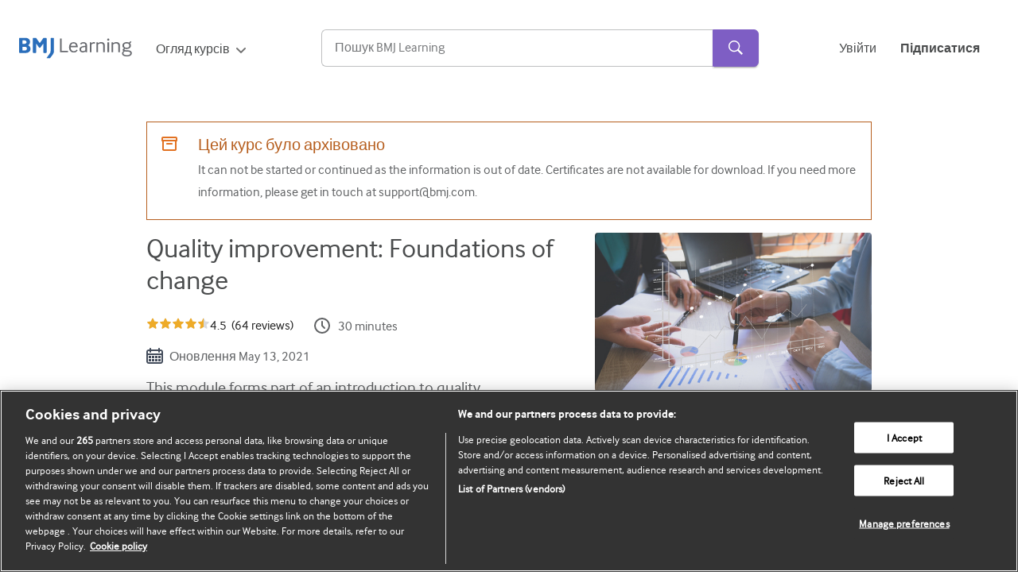

--- FILE ---
content_type: text/html
request_url: https://new-learning.bmj.com/uk/course/10065959
body_size: 904
content:
<!doctype html><html lang="en"><head><meta charset="utf-8"/><link rel="icon" href="/images/favicon.ico"/><link rel="sitemap" type="application/xml" title="Sitemap" href="/sitemap.xml"/><meta name="viewport" content="width=device-width,initial-scale=1"/><meta name="viewport" content="minimum-scale=1,initial-scale=1,width=device-width,shrink-to-fit=no"/><meta name="theme-color" content="#000000"/><title>BMJ Learning: Online Courses for Healthcare Professionals</title><meta name="description" content="Courses to help you learn at every stage of your career. Hundreds of interactive, peer reviewed learning modules, written by experts from BMJ" data-react-helmet="true"/><script>!function(e,t,a,n,g){e[n]=e[n]||[],e[n].push({"gtm.start":(new Date).getTime(),event:"gtm.js"});var m=t.getElementsByTagName(a)[0],r=t.createElement(a);r.async=!0,r.src="https://www.googletagmanager.com/gtm.js?id=GTM-KB7SS7",m.parentNode.insertBefore(r,m)}(window,document,"script","dataLayer")</script><link rel="preconnect" href="https://cookie-cdn.cookiepro.com"><script async src="https://cookie-cdn.cookiepro.com/scripttemplates/otSDKStub.js" type="text/javascript" charset="UTF-8" data-domain-script="565e50dd-f6e9-46d6-91cd-5c40a270264f"></script><script defer="defer" src="https://www.googletagservices.com/tag/js/gpt.js"></script><script>var gptadslots=[],googletag=googletag||{cmd:[]}</script><script async="async">window.innerWidth>991&&googletag.cmd.push((function(){gptadslots.push(googletag.defineSlot("/21798771943/learning.bmj.com_TOP",[[728,90],[970,90],[970,250],[468,60],[320,100],[300,50],"fluid"],"div-gpt-ad-1673258896853-0").addService(googletag.pubads())),gptadslots.push(googletag.defineSlot("/21798771943/learning.bmj.com_MPU",["fluid",[300,600],[300,250]],"div-gpt-ad-1683882502695-0").addService(googletag.pubads())),googletag.pubads().setTargeting("url",window.parent.location.pathname),googletag.pubads().enableLazyLoad({fetchMarginPercent:0,renderMarginPercent:0}),googletag.pubads().collapseEmptyDivs(),googletag.pubads().enableSingleRequest(),googletag.enableServices()}))</script><script>window.innerWidth>991&&googletag.cmd.push((function(){googletag.display("div-gpt-ad-1673258896853-0")}))</script><script defer="defer" src="/static/js/main.831fa81f.js"></script><link href="/static/css/main.1a412810.css" rel="stylesheet"></head><body><div id="div-gpt-ad-1673258896853-0" class="ad-container"></div><noscript><iframe src="https://www.googletagmanager.com/ns.html?id=GTM-KB7SS7" height="0" width="0" style="display:none;visibility:hidden"></iframe></noscript><div id="root"></div></body></html>

--- FILE ---
content_type: text/html; charset=utf-8
request_url: https://www.google.com/recaptcha/api2/aframe
body_size: 267
content:
<!DOCTYPE HTML><html><head><meta http-equiv="content-type" content="text/html; charset=UTF-8"></head><body><script nonce="12jD6st1G0XUqU-mmrQmMQ">/** Anti-fraud and anti-abuse applications only. See google.com/recaptcha */ try{var clients={'sodar':'https://pagead2.googlesyndication.com/pagead/sodar?'};window.addEventListener("message",function(a){try{if(a.source===window.parent){var b=JSON.parse(a.data);var c=clients[b['id']];if(c){var d=document.createElement('img');d.src=c+b['params']+'&rc='+(localStorage.getItem("rc::a")?sessionStorage.getItem("rc::b"):"");window.document.body.appendChild(d);sessionStorage.setItem("rc::e",parseInt(sessionStorage.getItem("rc::e")||0)+1);localStorage.setItem("rc::h",'1769445853911');}}}catch(b){}});window.parent.postMessage("_grecaptcha_ready", "*");}catch(b){}</script></body></html>

--- FILE ---
content_type: text/css
request_url: https://new-learning.bmj.com/static/css/main.1a412810.css
body_size: 44369
content:
@media only screen and (min-width:0){.accreditations-section{background-color:#f2f2f2;padding:32px 16px}.accreditations-section h3{color:#5f6163}.accreditations-section>div,.accreditations-section>ul{margin:0 auto;max-width:1280px}.accreditations-section>div>div{max-width:517px}.accreditations-section>div figure{margin-bottom:16px;order:2}.accreditations-section>div a,.accreditations-section>div p{margin-top:8px}.accreditations-section>div a{display:block;font-size:16px}.accreditations-section>ul{margin-top:32px}.accreditations-section>ul li{color:#5f6163;margin-bottom:16px}.accreditations-section>ul li:first-child{border-top:1px solid #d9d9da;padding-top:16px}}@media only screen and (min-width:768px){.accreditations-section figure{margin-left:48px}.accreditations-section li{margin-right:2%;width:48%}.accreditations-section li:nth-child(-n+2){border-top:1px solid #d9d9da;padding-top:16px}}@media only screen and (min-width:1024px){.accreditations-section li{width:32%}.accreditations-section li:nth-child(-n+3){border-top:1px solid #d9d9da;padding-top:16px}.accreditations-section .fix-last-item-spacing li:last-child{margin-right:auto;padding-left:2%}}.accreditations-section .flex-between li{margin-right:0}@media only screen and (min-width:0){.base-accordion{background-color:#fff;border:1px solid #e4e4e4;margin:24px 0}.base-accordion a{color:#5f6163;display:flex;justify-content:space-between;padding:24px}.base-accordion a:hover{color:#5f6163}.base-accordion a img{width:14px}.base-accordion .content{border-top:1px solid #f2f2f2;padding:24px}.base-accordion .content li a,.base-accordion .content p a{display:inline;padding:0}.base-accordion .content ul{padding-left:inherit}.base-accordion .content ul li{list-style-type:disc;padding:0 0 4px}.base-authors h2{margin-bottom:0}.base-authors h3{margin-bottom:4px!important;margin-top:0!important}.base-authors h3,.base-authors li{color:#5f6163;flex-direction:column;margin-bottom:48px}.base-authors h3 img,.base-authors li img{align-self:flex-start;margin-right:20px;-webkit-transform:translateY(2px);transform:translateY(2px)}.base-authors h4{font-size:20px;margin:8px 0 0}.base-authors article{margin-bottom:48px}.base-authors button{background:none;border:none;color:#2a6ebb;cursor:pointer;padding:0}}@media only screen and (min-width:0){.base-authors button:focus-within{background:none;outline:3px auto #2a6ebb;padding:0}.base-authors ul li{display:flex;margin-right:32px}.base-authors ul li:last-child{margin-right:0}.base-authors ul li>div:first-child{display:flex}.base-authors ul li>div:first-child>span{align-items:center;background-color:#f2f2f2;border-radius:164px;color:#2a6ebb;display:flex;font-size:38px;font-weight:400;height:160px;justify-content:center;line-height:49px;margin:0 30px 20px 0;padding:30px;text-transform:uppercase;width:160px}.base-authors ul li>div>a{display:block}.base-authors ul li>div>p{padding:0;white-space:pre-line}.base-authors ul li>div .hidden{-webkit-box-orient:vertical;display:-webkit-box;overflow:hidden}.base-authors p{white-space:pre-line}}@media only screen and (min-width:600px){.base-authors ul{display:flex;flex-wrap:wrap;width:70%}.base-authors ul li{flex-direction:row;margin-right:0}.base-authors ul li div>span{height:130px;width:160px}}.author-section{max-width:520px}.author-name{font-family:interfaceregular,Arial,sans-serif!important;font-weight:400;margin-bottom:0!important}.author-disclosure{font-size:16px;font-style:italic;font-weight:700;line-height:24px;text-align:left}.item{display:inline!important}.course-complete-box{background-color:transparent;border:1px solid #bfc0c1;border-radius:3px;display:inline-block;font-size:16px;font-weight:400;line-height:24px}.course-complete-box .content{align-items:center;display:flex}.course-complete-box .content>div{align-items:center;display:flex;flex-direction:row;gap:4px}.course-complete-box .content .download-btn,.course-complete-box .content .text-with-btn{font-size:16px;font-weight:400;line-height:24px;margin:0}.course-complete-box .content .download-btn{background:none;border:none;color:#2a6ebb;cursor:pointer;padding:0;text-decoration:none}.course-complete-box .content .download-btn:hover{text-decoration:underline}@media only screen and (max-width:600px){.course-complete-box .content{align-items:flex-start;flex-direction:row;gap:1px;justify-content:space-between}.course-complete-box{padding:20px 10px 10px 20px}.course-complete-box .content>div{align-items:baseline;display:flex;flex-direction:column;gap:4px}.course-complete-box .text-content{margin-right:0}.course-complete-box span.desktop{display:none}.course-complete-box span.mobile{display:block}.course-complete-box .download-btn{text-align:left}}@media only screen and (min-width:600px){.course-complete-box span.desktop{display:block}.course-complete-box{padding:10px 10px 10px 20px}.course-complete-box span.mobile{display:none}.course-complete-box .download-btn{text-align:center}}@media only screen and (min-width:0){.content-progress{height:70px;margin:24px 0}.content-progress .loader{--size-square:30px;position:relative}.content-progress .loader:after,.content-progress .loader:before{box-sizing:border-box;content:"";position:absolute}.content-progress .loader.boxes:after,.content-progress .loader.boxes:before{background-color:#d9d9da;height:var(--size-square);width:var(--size-square)}.content-progress .loader.boxes:before{-webkit-animation:loader-6 2.4s cubic-bezier(0,0,.24,1.21) infinite;animation:loader-6 2.4s cubic-bezier(0,0,.24,1.21) infinite;left:calc(50% - var(--size-square));top:calc(50% - var(--size-square))}.content-progress .loader.boxes:after{-webkit-animation:loader-7 2.4s cubic-bezier(0,0,.24,1.21) infinite;animation:loader-7 2.4s cubic-bezier(0,0,.24,1.21) infinite;left:50%;top:50%}@-webkit-keyframes loader-6{0%,to{-webkit-transform:none;transform:none}25%{-webkit-transform:translateX(100%);transform:translateX(100%)}50%{-webkit-transform:translateX(100%) translateY(100%);transform:translateX(100%) translateY(100%)}75%{-webkit-transform:translateY(100%);transform:translateY(100%)}}@keyframes loader-6{0%,to{-webkit-transform:none;transform:none}25%{-webkit-transform:translateX(100%);transform:translateX(100%)}50%{-webkit-transform:translateX(100%) translateY(100%);transform:translateX(100%) translateY(100%)}75%{-webkit-transform:translateY(100%);transform:translateY(100%)}}@-webkit-keyframes loader-7{0%,to{-webkit-transform:none;transform:none}25%{-webkit-transform:translateX(-100%);transform:translateX(-100%)}50%{-webkit-transform:translateX(-100%) translateY(-100%);transform:translateX(-100%) translateY(-100%)}75%{-webkit-transform:translateY(-100%);transform:translateY(-100%)}}@keyframes loader-7{0%,to{-webkit-transform:none;transform:none}25%{-webkit-transform:translateX(-100%);transform:translateX(-100%)}50%{-webkit-transform:translateX(-100%) translateY(-100%);transform:translateX(-100%) translateY(-100%)}75%{-webkit-transform:translateY(-100%);transform:translateY(-100%)}}}.collection .card-footer{color:#5f6163;font-size:14px}@media only screen and (min-width:0){.base-course-card{background-color:#fff;box-shadow:0 2px 2px 0 rgba(0,0,0,.1);margin:10px;overflow:hidden}.base-course-card header{display:flex}.base-course-card header .homepage-figure{background-position:50%;background-size:cover;flex:0 0 auto;height:88px;overflow:hidden;width:88px}.base-course-card header .partner-logo-img{align-items:center;background-color:#fff;border:5px solid #fff;display:flex;height:60px;justify-content:center;margin-left:0;margin-top:21px;width:110px}.base-course-card header .partner-logo-img img{min-width:24px;object-fit:contain}.base-course-card header img{height:100%}.base-course-card header div{font-size:16px;overflow:hidden;padding:8px 16px}.base-course-card header span.course-title{font-size:18px}.base-course-card header span.modules-included-value{display:block;font-size:14px;margin-top:12px}.base-course-card header.modules-included div{display:flex;flex-direction:column;justify-content:space-between}.base-course-card a p,.base-course-card a span{color:#5f6163}.base-course-card .text-content>div{border-top:none;display:flex;padding:20px}.base-course-card .basic-card{display:none}.base-course-card .card-container{display:grid}.base-course-card .partner-logo-figure{align-items:center;display:flex;height:44px;justify-content:center;margin-left:1px;margin-top:1px;width:102px}.base-course-card .tags{align-items:center;border-radius:3px;color:#5f6163;cursor:pointer;font-size:14px;font-weight:700;margin:0 0 10px}.base-course-card .new-tag{background:#f9e3d3;height:34px;max-width:40px;padding:8px 7px}.base-course-card .updated-tag{background:#fceecc;height:36px;padding:9px;width:140px}}@media only screen and (min-width:480px){.base-course-card{border-radius:4px;margin:0 0 20px}.base-course-card .last-active-date-spacer{padding-bottom:16px}.base-course-card a{border-radius:4px;display:flex;flex-direction:column;height:100%}.base-course-card header{display:block}.base-course-card header .homepage-figure{padding-bottom:66%;width:100%}.base-course-card header div{display:block;overflow:visible;padding:20px 20px 0}.base-course-card header .min-height-card-header{min-height:171px}.base-course-card header span.modules-included-value{display:block;font-size:14px;margin-bottom:8px;margin-top:24px}.base-course-card header.modules-included{display:flex;flex-direction:column;height:100%}.base-course-card header.modules-included div{display:flex;flex:1 0 auto;flex-direction:column;justify-content:space-between}.base-course-card .text-content{flex:1 0 auto}.base-course-card .text-content>div{border-top:none;flex-direction:column;height:100%;justify-content:space-between}.base-course-card .text-content>div div.card-footer{order:2}.base-course-card .text-content>div div.card-footer b{font-family:interfacebold,Arial,sans-serif}.base-course-card .text-content>div .last-active-date{margin-bottom:16px;margin-left:0}.base-course-card .basic-card{display:block}}@media only screen and (min-width:768px){.base-course-card .text-content>div div.card-footer{flex-wrap:wrap}.base-course-card .text-content>div div.card-footer .ratings-number{margin:0 0 0 5px}.base-course-card a{flex-direction:column;height:100%}}.base-course-card .min-height-cards-mobile{min-height:162px}.margin-0{margin:0!important}@media only screen and (min-width:0){.course-header{background-color:#f2f2f2;border-bottom:1px solid #cccdcd;left:0;max-height:64px;padding:12px 30px;top:0;width:100%;z-index:8}.course-header img.brand-logo{-webkit-transform:translateY(5px);transform:translateY(5px);width:166px}.course-header h1{font-size:16px!important;line-height:1.4!important;margin:0 24px 0 0}.course-header span{color:#4a4c4d;cursor:pointer;flex:0 0 auto}.course-header span:hover{color:#2a6ebb}.course-header span i{display:inline-block;margin-right:6px;-webkit-transform:translateY(1px);transform:translateY(1px)}.course-header span i svg:hover{stroke:#2a6ebb}}@media only screen and (min-width:0px){.base-card-courses{background-color:#fff;border-radius:6px}.base-card-courses>div:first-child{padding:22px 16px}.base-card-courses h2{margin:0}.base-card-courses h2 a{font-size:20px}.base-card-courses h2+p{font-size:16px;margin:10px 0 42px}.base-card-courses footer{color:#5f6163;font-size:16px;margin-top:42px}.base-card-courses footer>div:first-child img{margin-right:12px}.base-card-courses footer>div:first-child span{-webkit-transform:translateY(1px);transform:translateY(1px)}.base-card-courses footer>div:last-child{margin-top:10px}.base-card-courses .ratings-number{margin-left:8px}.base-card-courses .stars-wrapper{padding-top:3px}.base-card-courses>figure{display:none}}@media only screen and (min-width:768px){.base-card-courses>div:first-child{padding:22px 32px}.base-card-courses footer{align-items:center;display:flex;justify-content:space-between;max-width:530px}.base-card-courses footer>div{width:47%}.base-card-courses footer>div:first-child,.base-card-courses footer>div:first-child .flex{margin-bottom:0}.base-card-courses footer>div:last-child{margin-top:0;-webkit-transform:translateY(2px);transform:translateY(2px)}.base-card-courses footer .base-star-rating{margin-left:auto}}@media only screen and (min-width:1024px){.base-card-courses{display:flex;height:210px;justify-content:space-between;max-width:904px}.base-card-courses>div:first-child{display:flex;flex-direction:column;justify-content:space-between;min-width:600px}.base-card-courses h2+p{margin-bottom:0}.base-card-courses footer{margin-top:0}.base-card-courses figure{border-bottom-right-radius:6px;border-top-right-radius:6px;display:block;flex:0 0 auto;height:100%;margin:0 0 0 24px;overflow:hidden;text-align:center;width:230px}}.courses-preview-grid .svg-controls{display:flex;gap:2px;margin-top:2px;position:absolute;right:0}.courses-preview-grid .svg-controls>svg{stroke-width:1px;stroke:#15375e}.courses-preview-grid .svg-controls>svg.nav-icon:hover{fill:#f2f2f2}@media only screen and (min-width:0){.courses-preview-grid{margin:40px 0 0;padding:0 8px}.courses-preview-grid ul{margin:30px 0 0}.courses-preview-grid.important>div>header h2{margin-bottom:16px!important}.courses-preview-grid>div>header h2{color:#5f6163;font-size:24px;font-weight:700;margin:0 0 5px}.courses-preview-grid>div>header h2 span.grey-pill{background-color:#f2f2f2;border-radius:16px;font-size:16px;height:32px;margin:0 16px;padding:0 12px}.courses-preview-grid>div>header+p{max-width:700px;padding:0 16px}.courses-preview-grid .view-all{align-items:center;display:flex!important}.courses-preview-grid .view-all svg{fill:#2a6ebb;height:22px;margin-left:6px;-webkit-transform:scale(.8);transform:scale(.8)}.courses-preview-grid .main-section-content>p{margin:0 auto;text-align:center}.courses-preview-grid .last-active-date{font-size:14px}.courses-preview-grid .base-button{margin:30px 0 10px}}@media only screen and (min-width:480px){.courses-preview-grid ul{display:flex;flex-wrap:wrap}.courses-preview-grid ul li{width:49%}.courses-preview-grid .flex-inline{justify-content:normal}.courses-preview-grid .justify-space-between{justify-content:space-between}.courses-preview-grid .base-button{margin:20px 0 0}.courses-preview-grid .svg-controls{gap:10px}}@media only screen and (min-width:768px){.courses-preview-grid{margin:40px 0}.courses-preview-grid>div>header,.courses-preview-grid>div>header+p{padding:0}.courses-preview-grid>div>header h2{margin:0 0 5px}.courses-preview-grid ul{margin:16px 0 0}.courses-preview-grid figure{height:160px}.courses-preview-grid .text-content{display:flex;flex:1 0 auto;flex-direction:column;justify-content:space-between}.courses-preview-grid ul li{width:23.5%}.courses-preview-grid .margin-left:not(:first-child){margin-left:24px}.courses-preview-grid .base-course-card.list-loading header{min-height:347px}}@media only screen and (min-width:960px){.courses-preview-grid ul li{max-width:290px;transition:-webkit-transform 50ms ease-in-out;transition:transform 50ms ease-in-out;transition:transform 50ms ease-in-out,-webkit-transform 50ms ease-in-out}.courses-preview-grid ul li:hover{-webkit-transform:scale(1.03);transform:scale(1.03)}}.courses-preview-grid .search-card.skeleton.m-0{margin:0}.courses-preview-grid .cards-loading{--visible-cards:4.5;--gap:10px;overflow:hidden;padding:0}.courses-preview-grid .mobile-grid{--visible-cards:1.1;--gap:7px}.courses-preview-grid .cards-list{display:flex;flex-wrap:nowrap;gap:var(--gap);list-style:none;margin:16px 0 0;padding:0}.courses-preview-grid .base-course-card.list-loading{align-items:center;flex-shrink:0;justify-content:center;width:calc((100% - var(--gap)*(var(--visible-cards) - 1))/var(--visible-cards))}.courses-preview-grid .mobile-grid>li{align-items:normal!important}.courses-preview-grid .mobile-grid>li .text-content>div{padding:5px 15px 20px!important}.courses-preview-grid section.mobile-section{padding:0 8px}.courses-preview-grid .margin-loading-cards{margin:0!important}.courses-preview-grid ul.mobile-grid.margin-shadow{margin-bottom:4px}@media only screen and (min-width:0){.register-container{background-color:#f2f2f2;margin:0;max-height:-webkit-fit-content;max-height:-moz-fit-content;max-height:fit-content;max-width:436px;padding:32px}.register-container h2{color:#5f6163;font-family:interfaceregular!important;font-size:24px;font-weight:400;line-height:32px;margin:0 0 24px}.register-container ul{color:#5f6163;padding:0 0 0 38px!important}.register-container ul li{padding:0 0 16px 16px}.register-container ul li.tick{list-style-image:url([data-uri])}.register-container ul li.cross{list-style-image:url(/static/media/red-cross.6e6a5fc0b5d4fe44ecd1.svg)}.register-container .button-container{display:flex;flex-wrap:wrap}.register-container .button-container a.secondary-button{align-items:center;display:flex;margin-right:24px}.register-container .button-container a:nth-child(2){align-content:center;display:flex;flex-wrap:inherit;margin:16px 0 0}}@media only screen and (min-width:768px){.register-container{margin:10px 0 0}.register-container .button-container{flex-direction:row}}@media only screen and (min-width:480px){.register-container .button-container a:nth-child(2){margin:0}}.search-dropdown{-webkit-transform:translateY(-8px);transform:translateY(-8px);z-index:0}@media only screen and (min-width:0){.search-dropdown{background-color:#fff;position:absolute;visibility:hidden}.search-dropdown.is-visible{visibility:visible}.search-dropdown ul li{color:#5f6163}.search-dropdown ul li.title{cursor:default;font-size:15px;margin-top:3px;padding:18px 16px 10px 20px}.search-dropdown ul li.search-link a,.search-dropdown ul li.title{height:100%;white-space:nowrap;width:100%}.search-dropdown ul li.search-link a{align-items:center;color:#5f6163!important;cursor:pointer;display:flex;font-size:16px;padding:8px 0;text-decoration:none}.search-dropdown ul li.search-link:hover{background-color:rgba(0,0,0,.04)}.search-dropdown ul li.search-link:hover a{color:#5f6163!important}.search-dropdown ul li:last-child{margin-bottom:12px}.search-dropdown ul img.link-icon{padding-left:20px;padding-right:8px}}.input-spotlight{z-index:401!important}.dropdown-spotlight{z-index:400!important}@media only screen and (min-width:0){.base-nav-bar{padding:0 16px;transition:height .2s ease-in-out}.base-nav-bar .language-dd{margin:20px 0 24px}.base-nav-bar .desktop-layout{display:none}.base-nav-bar>header{min-height:65px}.base-nav-bar>header,.base-nav-bar>header div{align-items:center;display:flex}.base-nav-bar>header div.mobile-right-side{display:flex;position:relative}.base-nav-bar>header div.mobile-right-side img#account-icon{cursor:pointer;padding:5px}.base-nav-bar>header div.mobile-right-side i{cursor:pointer;display:inline-block;padding:8px}.base-nav-bar>header div.mobile-right-side .base-list-dd-parent{border:none;margin-top:0}.base-nav-bar>header div.mobile-right-side .base-list-dd-parent .dd-list-wrapper li{color:#4a4c4d;font-size:16px;padding:20px 0 0}.base-nav-bar>header div.mobile-right-side a:nth-child(2){display:none}.base-nav-bar>header div.mobile-right-side a:nth-child(2).padding-left-20{padding-left:20px}.base-nav-bar #rtop-logo{display:block;height:41px}.base-nav-bar #logo{-webkit-transform:translateY(5px);transform:translateY(5px);width:142px}.base-nav-bar #search-icon{margin:4px 4px 0 auto;position:relative;right:-125px;-webkit-transform:translateY(2px);transform:translateY(2px);transition:opacity .2s ease-in-out}.base-nav-bar a{color:#4a4c4d;font-size:16px}.base-nav-bar a:hover{text-decoration:underline}.base-nav-bar>.mobile-menus{margin:0;padding-left:2px}.base-nav-bar>.mobile-menus>div#hamburger-dd,.base-nav-bar>.mobile-menus>div#my-account{max-height:0;opacity:0;overflow:hidden;transition:all .3s ease-in}.base-nav-bar>.mobile-menus>div#hamburger-dd.show,.base-nav-bar>.mobile-menus>div#my-account.show{height:auto;max-height:1150px;opacity:1}.base-nav-bar>.mobile-menus>div#hamburger-dd>p:first-child,.base-nav-bar>.mobile-menus>div#my-account>p:first-child{margin:16px 0 10px}.base-nav-bar>.mobile-menus>div#hamburger-dd li,.base-nav-bar>.mobile-menus>div#my-account li{line-height:24px;margin:0 0 15px}.base-nav-bar #signup-btn a{border:1px solid #d9d9da;border-radius:4px;display:inline-block;padding:12px 16px}.base-nav-bar ul.account-items{color:#5f6163;font-size:16px;padding-top:8px}.base-nav-bar ul.account-items .logout-btn{color:#5f6163}.base-nav-bar ul.account-items .logout-btn:hover{color:#2a6ebb}.base-nav-bar .hamburger-icon{margin-right:4px}.base-nav-bar div#nav-search{margin:10px 0;width:100%}.base-nav-bar div#nav-search input:focus{outline:0!important}}@media only screen and (min-width:480px){.base-nav-bar>header div.mobile-right-side a:nth-child(2){display:block}}@media only screen and (min-width:1024px){.base-nav-bar{align-items:center;display:flex;overflow:visible;overflow:initial;padding:12px 24px}.base-nav-bar>header{height:auto}.base-nav-bar .account-items,.base-nav-bar .hamburger-icon,.base-nav-bar .menu-items,.base-nav-bar .mobile-right-side{display:none!important}.base-nav-bar .portfolio-link{display:block!important}.base-nav-bar .my-account{-webkit-transform:translateY(-1px);transform:translateY(-1px)}.base-nav-bar .desktop-layout{align-items:center;display:flex;justify-content:space-between;margin:0 0 0 30px;width:100%}.base-nav-bar .desktop-layout.right-aligned{justify-content:flex-end}.base-nav-bar .desktop-layout>div:last-child{display:flex}.base-nav-bar .desktop-layout>div:last-child>div,.base-nav-bar .desktop-layout>div:last-child a{text-wrap:nowrap;margin-right:24px}.base-nav-bar .desktop-layout>div:last-child a:last-child{margin-right:0}.base-nav-bar .dropdown-menu span.text{color:#4a4c4d!important}.base-nav-bar .dropdown-menu span.text+svg path{color:rgba(0,0,0,.54)}.base-nav-bar .dropdown-menu span.text:hover{color:#2a6ebb!important;text-decoration:underline}.base-nav-bar div#nav-search{height:48px;margin:0 13px;width:550px!important}.base-nav-bar .login-btn{margin-right:18px;translate:0 1px}}@media only screen and (max-width:1124px)and (min-width:1024px){.base-nav-bar div#nav-search{max-width:450px!important}}@media only screen and (min-width:1296px){.base-nav-bar{padding:20px calc(50% - 616px)}}.expanded-height #search-icon{-webkit-animation-duration:.2s;animation-duration:.2s;-webkit-animation-fill-mode:forwards;animation-fill-mode:forwards;-webkit-animation-name:expand;animation-name:expand;opacity:0}@-webkit-keyframes expand{to{display:none!important}}@keyframes expand{to{display:none!important}}.nav-language-dropdown{border-radius:4px}.nav-language-dropdown .languages-list li:hover{color:#2a6ebb;text-decoration:underline}@media only screen and (max-width:1024px){.nav-language-dropdown .languages-list li{margin-bottom:0!important}}@media only screen and (min-width:1024px){.nav-language-dropdown .base-list-dd-parent{margin-top:0}.desktop-layout .nav-links{position:relative}.nav-language-dropdown{background:#fff;margin-left:-9rem;margin-top:-3px;position:absolute;width:8rem;z-index:1}}.base-list-dd-parent{border:1px solid #bfc0c1;border-radius:4px;color:#5f6163;font-size:14px;margin-top:14px;max-width:200px}@media only screen and (min-width:0){.base-list-dd-parent .dd-heading{align-items:center;border-radius:4px;cursor:pointer;display:flex;height:100%;justify-content:space-between;width:100%}.base-list-dd-parent .dd-heading .dd-heading-title{align-items:center;display:flex;line-height:16px;padding:8px 0 8px 8px}.base-list-dd-parent .dd-heading .dd-heading-title img{margin-right:8px;width:18px}.base-list-dd-parent .dd-heading .dd-icon{display:inline-block;margin-right:8px;transition:-webkit-transform .3s ease-in-out;transition:transform .3s ease-in-out;transition:transform .3s ease-in-out,-webkit-transform .3s ease-in-out}.base-list-dd-parent .dd-heading .rotate-icon{-webkit-transform:rotate(180deg);transform:rotate(180deg)}.base-list-dd-parent .dd-wrapper{display:grid;grid-template-rows:0fr;transition:grid-template-rows .5s ease-out;transition:grid-template-rows .5s ease-out,-ms-grid-rows .5s ease-out}.base-list-dd-parent .dd-wrapper.is-open{grid-template-rows:1fr}.base-list-dd-parent .dd-wrapper .dd-list-wrapper{margin:0;overflow:hidden;padding:0}.base-list-dd-parent .dd-wrapper .dd-list-wrapper ul li{align-items:center;cursor:pointer;display:flex;margin:0;padding-left:8px;width:100%}.base-list-dd-parent .dd-wrapper .dd-list-wrapper ul li img{margin-right:8px;width:18px}.base-list-dd-parent .dd-wrapper .dd-list-wrapper ul li a{width:100%}.base-list-dd-parent .dd-wrapper .dd-list-wrapper ul li a span{font-size:14px}.base-list-dd-parent .dd-wrapper .dd-list-wrapper ul li:hover{background-color:rgba(0,0,0,.04)}.base-list-dd-parent .dd-wrapper .dd-list-wrapper ul li:focus{border-radius:4px;outline:2px solid #2a6ebb}.base-list-links{-webkit-column-fill:balance;column-fill:balance;min-width:240px;padding:8px 0;top:8px}}.columns-3{-webkit-column-count:3;column-count:3;padding:20px!important}@media only screen and (min-width:0){.base-modal{background-color:rgba(0,0,0,.7);height:100%;left:0;max-height:100%!important;max-width:100%!important;opacity:0;overflow:auto;position:fixed;top:0;transition:all .2s ease-in-out;visibility:hidden;width:100%;z-index:99}}.fade-in{opacity:1;visibility:visible!important}.fade-out{opacity:0;visibility:hidden}.base-nav-dropdown .list-wrapper{position:absolute}@media only screen and (min-width:0){.base-nav-dropdown:focus,.base-nav-dropdown:focus .dd-title{outline:none}.base-nav-dropdown .dd-title{height:21px;white-space:nowrap}.base-nav-dropdown .dd-title img{height:17px;margin-right:8px;-webkit-transform:translateY(3px);transform:translateY(3px);width:25px}.base-nav-dropdown .dd-title i.triangle-icon{-webkit-transform:scale(.7);transform:scale(.7)}.base-nav-dropdown>div span{color:#4a4c4d;font-size:16px}.base-nav-dropdown>div span:hover{color:#2a6ebb;text-decoration:underline}.base-nav-dropdown>div i{display:inline-block;margin-left:8px;transition:-webkit-transform .1s ease-in-out;transition:transform .1s ease-in-out;transition:transform .1s ease-in-out,-webkit-transform .1s ease-in-out}.base-nav-dropdown .list-wrapper ul{background-color:#fff;border-radius:4px;box-shadow:0 3px 5px -1px rgba(0,0,0,.2),0 5px 8px 0 rgba(0,0,0,.14),0 1px 14px 0 rgba(0,0,0,.12);margin:0;opacity:0;overflow:hidden;position:absolute;-webkit-transform:scale(.5);transform:scale(.5);-webkit-transform-origin:left top;transform-origin:left top;transition:opacity 362ms cubic-bezier(.4,0,.2,1) 0ms,-webkit-transform 241ms cubic-bezier(.4,0,.2,1) 0ms;transition:opacity 362ms cubic-bezier(.4,0,.2,1) 0ms,transform 241ms cubic-bezier(.4,0,.2,1) 0ms;transition:opacity 362ms cubic-bezier(.4,0,.2,1) 0ms,transform 241ms cubic-bezier(.4,0,.2,1) 0ms,-webkit-transform 241ms cubic-bezier(.4,0,.2,1) 0ms;visibility:hidden;z-index:105}.base-nav-dropdown .list-wrapper ul li{align-items:center;color:#5f6163;cursor:pointer;display:flex}.base-nav-dropdown .list-wrapper ul li button.logout-btn{color:#5f6163;font-size:15px;padding:10px 16px}.base-nav-dropdown .list-wrapper ul li button.logout-btn:hover{color:#2a6ebb}.base-nav-dropdown .list-wrapper ul li a{color:#5f6163;display:block;font-size:15px;height:100%;padding:10px 16px;text-decoration:none;white-space:nowrap;width:100%}.base-nav-dropdown .list-wrapper ul li:hover{background-color:rgba(0,0,0,.04)}.base-nav-dropdown .list-wrapper ul li:hover a{color:#5f6163!important}.base-nav-dropdown.is-expanded .dd-title i{-webkit-transform:scale(1) rotate(180deg) translateY(-2px);transform:scale(1) rotate(180deg) translateY(-2px)}.base-nav-dropdown.is-expanded .dd-title i.triangle-icon{-webkit-transform:scale(.7) rotate(180deg);transform:scale(.7) rotate(180deg)}.base-nav-dropdown.is-expanded ul{opacity:1!important;-webkit-transform:scale(1)!important;transform:scale(1)!important;visibility:visible}}@media only screen and (min-width:1280px){.base-nav-dropdown:focus .dd-title{outline:1px auto #2a6ebb;outline-offset:1px}.base-nav-dropdown .dd-title{display:block;overflow:hidden}}@media only screen and (min-width:0){.progress-bar{color:#747678}.progress-bar span:first-child{background-color:#d9d9da;border-radius:25px;display:inline-block;height:8px;margin-right:16px;overflow:hidden;width:68px}}@media only screen and (max-width:480px){.progress-bar span{width:40px}}.progress-bar .COMPLETED:before,.progress-bar .IN_PROGRESS:before{background-color:#69be28}.progress-bar .COMPLETED.failed:before{background-color:#cb2331}.progress-bar .COMPLETED.failed:before,.progress-bar .COMPLETED:before,.progress-bar .IN_PROGRESS:before{content:"";display:block;height:10px}.progress-bar .IN_PROGRESS:before{width:50%}@media only screen and (min-width:0){.base-next-course{display:flex;margin:8px 0;padding:0 0 40px}.base-next-course,.base-next-course .module-homepage-main-grid .grey-bg{background-color:#f2f2f2}.base-next-course .module-homepage-main-grid .grey-bg h6{color:#5f6163;font-size:24px;font-weight:700;line-height:32px;margin:0 0 5px}.base-next-course .module-homepage-main-grid .grey-bg p{margin:0 0 20px}.base-next-course .module-homepage-main-grid .grey-bg>div{align-items:center;background-color:#fff;color:#5f6163;display:flex;flex-wrap:wrap;justify-content:space-between;padding:30px}.base-next-course .module-homepage-main-grid .grey-bg>div>img{display:none}.base-next-course .module-homepage-main-grid .grey-bg>div>div>a{color:#5f6163;display:inline-block;font-size:18px;font-weight:700;line-height:28px;margin:0 0 10px}.base-next-course .module-homepage-main-grid .grey-bg>div>div>div{display:flex;flex-direction:column;flex-wrap:wrap}.base-next-course .module-homepage-main-grid .grey-bg>div>div .action-buttons{display:flex;flex-wrap:wrap;margin:30px 0 0}.base-next-course .module-homepage-main-grid .grey-bg>div>div .action-buttons button{margin:0 10px 20px 0;max-width:200px}.base-next-course .module-homepage-main-grid .grey-bg>div>div .action-buttons a.secondary-button{align-items:center;display:flex;margin:0}.base-next-course .module-homepage-main-grid .grey-bg>div>div .course-data{margin-right:16px}.base-next-course .module-homepage-main-grid .grey-bg>div>div .course-data p#description{color:#5f6163;margin:0 0 30px}.base-next-course .module-homepage-main-grid .grey-bg>div>div .course-data>div{align-items:flex-start;display:flex;flex-direction:column}.base-next-course .module-homepage-main-grid .grey-bg>div>div .course-data>div .cpd{color:#4a4c4d;display:flex;margin:20px 0 0}.base-next-course .module-homepage-main-grid .grey-bg>div>div .course-data>div .cpd img{border-style:none;margin:0 5px 0 0}.base-next-course .module-homepage-main-grid .grey-bg>div>div .course-data>div .progress-bar{color:#4a4c4d}}@media only screen and (min-width:379px){.base-next-course .module-homepage-main-grid .grey-bg>div>div .action-buttons button{margin-bottom:0}}@media only screen and (min-width:768px){.base-next-course{padding:0 0 40px}.base-next-course .module-homepage-main-grid .grey-bg>div{flex-wrap:nowrap}.base-next-course .module-homepage-main-grid .grey-bg>div>div .course-data>div{align-items:flex-start;display:flex;flex-direction:row}.base-next-course .module-homepage-main-grid .grey-bg>div>div .course-data>div .cpd{margin:0 0 0 16px}.base-next-course .module-homepage-main-grid .grey-bg>div>div .course-data>div .cpd img{border-style:none;margin:0 5px 0 0}.base-next-course .module-homepage-main-grid .grey-bg>div img{display:block;margin:20px 0 0;max-height:200px;width:auto}}@media only screen and (min-width:0){.error-page{align-items:center;display:flex;flex-direction:column;margin:50px auto}.error-page h2{color:#5f6163;font-family:interfaceregular,Arial,sans-serif!important;font-size:40px;font-weight:400}.error-page img{margin:40px auto;width:100px}.error-page a{border-radius:4px;line-height:32px;transition:background-color .25s cubic-bezier(.4,0,.2,1) 0ms,box-shadow .25s cubic-bezier(.4,0,.2,1) 0ms,border .25s cubic-bezier(.4,0,.2,1) 0ms}}.loading{-webkit-animation:spin 2s linear infinite;animation:spin 2s linear infinite;border-color:#7e5ec4 #005fcc;border-radius:50%;border-style:solid;border-width:5px;height:50px;left:50%;position:absolute;top:50%;width:50px}@-webkit-keyframes spin{0%{-webkit-transform:rotate(0deg);transform:rotate(0deg)}to{-webkit-transform:rotate(1turn);transform:rotate(1turn)}}@keyframes spin{0%{-webkit-transform:rotate(0deg);transform:rotate(0deg)}to{-webkit-transform:rotate(1turn);transform:rotate(1turn)}}@media only screen and (min-width:0){.base-pagination{margin-top:24px}.base-pagination span.total-pages{color:#5f6163}.base-pagination span.space-left{margin-left:16px}.base-pagination span.space-right{margin-right:16px}.base-pagination button{background:transparent;border:none;color:#2a6ebb;cursor:pointer;font-size:16px;padding:0}.base-pagination button:hover{font-weight:700}.base-pagination button:disabled{opacity:.5}.base-pagination button:focus{background:transparent;outline:1px solid #2a6ebb}}.pagination{color:#5f6163;display:flex;flex-direction:column;margin:50px 0;max-width:757px;text-align:center}.pagination .total-pages{margin-bottom:20px}.pagination .page-numbers-container{display:flex;flex-wrap:wrap;justify-content:center}.pagination .page-numbers-container button{background-color:transparent;border:none;cursor:pointer;height:30px}.pagination .page-numbers-container button:focus{outline:2px solid #2a6ebb;outline-offset:0}.pagination .page-numbers-container button.left,.pagination .page-numbers-container button.right{background:transparent;border:none;color:#5f6163;cursor:pointer}.pagination .page-numbers-container button.left:disabled,.pagination .page-numbers-container button.right:disabled{color:#d9d9da;cursor:not-allowed}.pagination .page-numbers-container button.left:focus,.pagination .page-numbers-container button.right:focus{outline:2px solid #2a6ebb;padding:revert}.pagination .page-numbers-container button.left img,.pagination .page-numbers-container button.right img{padding:0 5px;position:relative;top:2px}.pagination .page-numbers-container button.left img{-webkit-transform:scaleX(-1);transform:scaleX(-1)}.pagination .page-numbers-container button span.page-number-links{color:#5f6163;padding:10px 15px 10px 14px;transition:background-color .5s}@media only screen and (min-width:600px){.pagination .page-numbers-container button span.page-number-links:hover{background-color:#f2f2f2;padding:10px 15px 10px 14px}}.pagination .page-numbers-container button span.page-number-links.active{background-color:#f2f2f2;color:#2a6ebb;font-weight:700;padding:10px 15px 10px 14px}.base-questions-card{font-family:interfaceregular,sans-serif;margin-bottom:45px}.base-questions-card h1{color:#8d8e90;font-size:14px!important;margin:30px auto 5px}@media only screen and (max-width:768px){.base-questions-card h1{margin-top:10px}}.base-questions-card b>p{font-size:18px!important;margin:25px 0}.base-questions-card [type=radio]:checked,.base-questions-card [type=radio]:not(:checked){height:20px;left:-40px;opacity:unset;pointer-events:none;position:absolute;top:1px;width:20px}.question-text p{line-height:30px}@media only screen and (min-width:0){.base-questions-card .answer{margin-bottom:12px;margin-left:40px;position:relative}.base-questions-card .answer label{color:#4f4f4f;cursor:pointer;font-size:16px;line-height:24px}.base-questions-card .answer label:hover p{color:#4f4f4f;font-weight:700;transition:color .2s ease-in-out}.base-questions-card .answer label:after,.base-questions-card .answer label:before{border-radius:50%;content:"";position:absolute}.base-questions-card .answer label:before{display:inline-block;height:20px;left:-40px;top:3px;width:20px}.base-questions-card .answer label:after{border:none;display:none;height:10px;left:-35px;top:8px;width:10px}.base-questions-card .answer-checked p{color:#2a6ebb!important;font-weight:700}.base-questions-card .answer-checked:before{border-color:#2a6ebb}.base-questions-card .answer-checked:after{display:block!important}}@media only screen and (max-width:768px){.post-test-page .base-questions-card .answer:last-of-type{padding-bottom:8rem}}article.question{margin-bottom:20px}.question>b,.question strong{color:#5f6163;font-size:18px;font-weight:700}.question-text>ul li{list-style-type:disc!important;margin-left:40px!important}.question-text>ol li,.question-text>ul li{color:var(--font-color-medium)}@media only screen and (min-width:0){.base-reviews{padding:40px 0;text-align:center}.base-reviews h2{color:#5f6163;font-size:24px;margin:0}.base-reviews article{margin:30px 0 0}.base-reviews article p{font-size:20px;line-height:normal;margin-bottom:8px}.base-reviews article small{color:#5f6163;font-size:16px}}@media only screen and (min-width:1024px){.base-reviews article p{font-size:24px;line-height:35px;margin-bottom:16px}.base-reviews article small{font-size:16px}}@media only screen and (min-width:0){.filter-btns{display:flex;flex-wrap:wrap}.filter-btns .base-button-no-border{border-radius:4px;padding:15px 20px}.filter-btns .base-button-no-border:focus{outline:2px solid #2a6ebb}.search-filter{border-radius:10px;margin-bottom:20px}.search-filter .filter-heading{display:flex;overflow:hidden}.search-filter .filter-heading:focus{border-radius:inherit;outline:2px solid #2a6ebb}.search-filter .filter-heading .filter-name{color:#5f6163;flex-grow:20;padding:8px 0 8px 15px}.search-filter .filter-heading .filter-icon-wrapper .filter-icon{transition:-webkit-transform .2s ease-in-out;transition:transform .2s ease-in-out;transition:transform .2s ease-in-out,-webkit-transform .2s ease-in-out}.search-filter .filter-heading .filter-icon-wrapper .filter-icon:focus{outline:none}.search-filter .filter-heading .filter-icon-wrapper .filter-icon.icon-visible:focus{border-radius:50%;outline:2px solid}.search-filter .filter-heading .filter-icon-wrapper .rotate-icon{-webkit-transform:rotate(180deg);transform:rotate(180deg)}.search-filter .filter-heading:hover{cursor:pointer}.search-filter .filter-options.toggle-filter{width:0}.filter-options{margin:0 15px}.filter-options>ul{margin-top:15px}.filter-options .filter-option{display:flex;margin-bottom:5px}.filter-options .filter-option :hover{cursor:pointer}.filter-options .filter-option :first-child{margin-top:15px}.filter-options .filter-option input[type=checkbox]{-webkit-appearance:none;appearance:none;background-color:#fff;border:1px solid #4f4f4f;display:grid;height:19px;margin:0;place-content:center;-webkit-transform:translateY(2px);transform:translateY(2px);width:19px}.filter-options .filter-option input[type=checkbox]:focus-visible{outline:2px auto #353637}.filter-options .filter-option input[type=checkbox]:before{box-shadow:inset 15px 15px #2a6ebb;-webkit-clip-path:polygon(14% 44%,0 65%,50% 100%,100% 16%,80% 0,43% 62%);clip-path:polygon(14% 44%,0 65%,50% 100%,100% 16%,80% 0,43% 62%);content:"";height:10px;-webkit-transform:scale(0);transform:scale(0);-webkit-transform-origin:center;transform-origin:center;transition:-webkit-transform .12s ease-in-out;transition:transform .12s ease-in-out;transition:transform .12s ease-in-out,-webkit-transform .12s ease-in-out;width:10px}.filter-options .filter-option input[type=checkbox]:checked:before{-webkit-transform:scale(1);transform:scale(1)}.filter-options .filter-option input[type=checkbox]:hover{border:1.75px solid #2a6ebb}.filter-options .filter-option input[type=checkbox]:disabled,.filter-options .filter-option input[type=checkbox]:disabled:hover{border:1px solid #cccdcd}.filter-options .filter-option .filter-checkbox{opacity:1!important;pointer-events:all!important;position:relative!important}.filter-options .filter-option .filter-checkbox:checked{border:1.75px solid #2a6ebb;color:#2a6ebb}.filter-options .filter-option .filter-checkbox:checked+label{color:#2a6ebb;font-weight:700}.filter-options .filter-option>label{color:#5f6163;font-size:16px;margin-left:8px}.filter-options .filter-option .label-disabled{color:#cccdcd}.filter-options .filter-btns{display:flex;justify-content:center;margin-bottom:15px}.filter-options .filter-btns button:first-child{margin-right:20px}.filter-options .filter-btns button:hover{cursor:pointer}.filter-options.toggle-filter{height:0;overflow:hidden}.filter-on{background-color:#f2f5f7;border:2px solid #2a6ebb}.filter-off{border:1px solid #d9d9da}.filter-open{box-shadow:0 2px 5px 2px rgba(0,0,0,.17)}.filter-hover{border:1px solid #2a6ebb}.mobile-sort{border:1px solid #747678;border-radius:10px;color:#5f6163;cursor:pointer;display:inline-block;margin:0 5px 0 0;padding:10px 15px}}@media only screen and (min-width:769px){.search-filter{min-width:260px}.search-filter .filter-heading .filter-icon-wrapper{flex-grow:.1;padding-right:10px;padding-top:7px;text-align:center;width:30px}.search-filter .filter-options.toggle-filter{width:auto}.sort-filter{display:block;margin:36px 0 60px 280px}.sort-filter .search-filter{background-color:#fff;border:1px solid #cccdcd;border-radius:10px;margin:-13px 0 0;min-width:226px!important;min-width:auto;position:absolute;z-index:15}.sort-filter .search-filter.filter-open{box-shadow:0 2px 5px 2px rgba(0,0,0,.17)}.sort-filter .search-filter:hover{border:1px solid #2a6ebb}.sort-filter .search-filter .filter-heading .filter-icon-wrapper{padding-left:15px;width:40px}.sort-filter .search-filter .filter-heading .filter-icon-wrapper .filter-icon.icon-visible:focus{outline:none}.sort-filter .search-filter .filter-options ul{display:flex;flex-direction:column;margin:0;padding:0 0 16px}.sort-filter .search-filter .filter-options ul .filter-option>label{margin-left:10px;position:relative;top:3px}.sort-filter .search-filter .filter-options ul .filter-option{align-items:flex-end}.sort-filter .search-filter .filter-options ul .filter-option input[type=radio]{border:1px solid #4f4f4f;display:flex;height:19px;opacity:1;pointer-events:auto;position:relative;width:19px}}@media only screen and (min-width:0px){.base-heart-icon-btn [disabled]{opacity:.4}.base-heart-icon-btn{background:transparent!important;display:block;width:100%}.base-heart-icon-btn img{margin-right:8px}}@media only screen and (min-width:600px){.base-heart-icon-btn{display:inline-block;-webkit-transform:translateY(-16px);transform:translateY(-16px);width:auto}}@media only screen and (min-width:0){.base-drop-down{align-items:flex-end;display:flex;justify-content:space-between;max-width:400px}.base-drop-down select{color:#5f6163;display:block;height:42px;text-overflow:ellipsis}.base-drop-down input,.base-drop-down ul{margin:0!important}.base-drop-down input,.base-drop-down input+i{cursor:pointer}.base-drop-down input{border:1px solid #d3d3d3!important;box-sizing:border-box!important;caret-color:#fff;cursor:pointer;font-size:16px!important;height:42px!important;padding-left:12px!important;padding-right:28px!important;text-overflow:ellipsis}.base-drop-down input:focus{box-shadow:none!important;outline:1px solid #005fcc!important}.base-drop-down input+i{right:12px;top:33px;transition:-webkit-transform .2s ease-in-out;transition:transform .2s ease-in-out;transition:transform .2s ease-in-out,-webkit-transform .2s ease-in-out}.base-drop-down input::-webkit-input-placeholder{color:#747678}.base-drop-down input:-ms-input-placeholder{color:#747678}.base-drop-down input::placeholder{color:#747678}.base-drop-down ul{background-color:#fff;border-bottom:1px solid #d3d3d3;border-left:1px solid #d3d3d3;border-right:1px solid #d3d3d3;height:0;opacity:0;overflow-y:scroll;top:69px;transition:height .2s ease-in-out,opacity .2s ease-in-out}.base-drop-down li{padding:5px 0 5px 12px}.base-drop-down label{background-color:#fff;color:#747678;font-size:12px;padding:2px 8px;-webkit-transform:translate(10px,11px);transform:translate(10px,11px)}.base-drop-down .list-visible ul{height:170px;opacity:1}.base-drop-down .list-visible input+i{-webkit-transform:rotate3d(5,0,0,180deg);transform:rotate3d(5,0,0,180deg)}.base-drop-down .hover-list-item,.base-drop-down li:hover{background-color:#f2f5f7}}@media only screen and (min-width:768px){.base-drop-down div.relative{width:100%}.base-drop-down input{border-right:none!important}}@media only screen and (min-width:0){.cert-btn{background-color:#e7e1f4;border:none;color:#684da1;cursor:pointer;height:42px;overflow:hidden;padding:0 12px;position:relative;transition:background-color .25s cubic-bezier(.4,0,.2,1),border-color .25s cubic-bezier(.4,0,.2,1)}.cert-btn:hover{background-color:#f0ecf8;border-color:#c9bce6}.cert-btn:focus{background-color:#e7e1f4;outline:1px solid #005fcc}}@media only screen and (max-width:767px){.cert-btn{margin:10px 0 0;width:100%}}@media only screen and (min-width:768px){.cert-btn{flex:0 0 auto}}.cert-btn[disabled]{opacity:.5}@media only screen and (min-width:0){.base-messaging-banner{background-color:#f2f2f2;border-left:5px solid #2a6ebb;border-radius:6px;margin:40px 16px;max-width:1232px;padding:32px 24px 32px 32px}.base-messaging-banner h6,.base-messaging-banner p{margin:0;padding:0}.base-messaging-banner img{display:inline-block;margin-right:12px;-webkit-transform:translateY(-2px);transform:translateY(-2px)}.base-messaging-banner h6{color:#5f6163;font-size:20px;line-height:28px}.base-messaging-banner article{display:flex}.base-messaging-banner article+a{display:block;margin-top:24px}.base-messaging-banner .base-button{background-color:#d0c4e9!important;box-shadow:0 3px 1px -2px rgba(0,0,0,.2),0 2px 2px 0 rgba(0,0,0,.14),0 1px 5px 0 rgba(0,0,0,.12);color:#513c7d!important}.base-messaging-banner .base-button:hover{background-color:#dbd3ee!important;box-shadow:0 2px 4px -1px rgba(0,0,0,.2),0 4px 5px 0 rgba(0,0,0,.14),0 1px 10px 0 rgba(0,0,0,.12);color:#513c7d!important}}@media only screen and (min-width:768px){.base-messaging-banner{align-items:center;display:flex;justify-content:space-between;margin:40px 24px}.base-messaging-banner article+a{flex:0 0 auto;margin-left:56px;margin-top:0}}@media only screen and (min-width:1024px){.base-messaging-banner{max-width:1230px;padding:18px 24px 18px 32px}.base-messaging-banner article+a{margin-left:240px}}@media only screen and (min-width:1298px){.base-messaging-banner{margin:40px auto}}.base-spinner-loader{position:absolute;right:8px;top:4px;-webkit-transform:scale(.3);transform:scale(.3);-webkit-transform-origin:top right;transform-origin:top right}.base-spinner-loader .lds-spinner{color:blue;display:inline-block;height:80px;position:relative;width:80px}.base-spinner-loader .lds-spinner div{-webkit-animation:lds-spinner 1.2s linear infinite;animation:lds-spinner 1.2s linear infinite;-webkit-transform-origin:40px 40px;transform-origin:40px 40px}.base-spinner-loader .lds-spinner div:after{background:#2a6ebb;border-radius:20%;content:" ";display:block;height:18px;left:37px;position:absolute;top:3px;width:6px}.base-spinner-loader .lds-spinner div:first-child{-webkit-animation-delay:-1.1s;animation-delay:-1.1s;-webkit-transform:rotate(0deg);transform:rotate(0deg)}.base-spinner-loader .lds-spinner div:nth-child(2){-webkit-animation-delay:-1s;animation-delay:-1s;-webkit-transform:rotate(30deg);transform:rotate(30deg)}.base-spinner-loader .lds-spinner div:nth-child(3){-webkit-animation-delay:-.9s;animation-delay:-.9s;-webkit-transform:rotate(60deg);transform:rotate(60deg)}.base-spinner-loader .lds-spinner div:nth-child(4){-webkit-animation-delay:-.8s;animation-delay:-.8s;-webkit-transform:rotate(90deg);transform:rotate(90deg)}.base-spinner-loader .lds-spinner div:nth-child(5){-webkit-animation-delay:-.7s;animation-delay:-.7s;-webkit-transform:rotate(120deg);transform:rotate(120deg)}.base-spinner-loader .lds-spinner div:nth-child(6){-webkit-animation-delay:-.6s;animation-delay:-.6s;-webkit-transform:rotate(150deg);transform:rotate(150deg)}.base-spinner-loader .lds-spinner div:nth-child(7){-webkit-animation-delay:-.5s;animation-delay:-.5s;-webkit-transform:rotate(180deg);transform:rotate(180deg)}.base-spinner-loader .lds-spinner div:nth-child(8){-webkit-animation-delay:-.4s;animation-delay:-.4s;-webkit-transform:rotate(210deg);transform:rotate(210deg)}.base-spinner-loader .lds-spinner div:nth-child(9){-webkit-animation-delay:-.3s;animation-delay:-.3s;-webkit-transform:rotate(240deg);transform:rotate(240deg)}.base-spinner-loader .lds-spinner div:nth-child(10){-webkit-animation-delay:-.2s;animation-delay:-.2s;-webkit-transform:rotate(270deg);transform:rotate(270deg)}.base-spinner-loader .lds-spinner div:nth-child(11){-webkit-animation-delay:-.1s;animation-delay:-.1s;-webkit-transform:rotate(300deg);transform:rotate(300deg)}.base-spinner-loader .lds-spinner div:nth-child(12){-webkit-animation-delay:0s;animation-delay:0s;-webkit-transform:rotate(330deg);transform:rotate(330deg)}@-webkit-keyframes lds-spinner{0%{opacity:1}to{opacity:0}}@keyframes lds-spinner{0%{opacity:1}to{opacity:0}}@media only screen and (min-width:0){.feature-two-column figure{background-color:#d9d9da;border-radius:12px;flex:0 0 auto;height:104px;margin:0;padding:0;width:104px}.feature-two-column figure img{margin:0;width:60%}.feature-two-column article{margin-left:48px}.feature-two-column h4{margin-top:0}}@media only screen and (min-width:1024px){.feature-two-column figure{height:134px;width:134px}.feature-two-column .feature-two-column{padding:60px 40px}}.base-button{background-color:#7e5ec4!important;border:none;border-radius:4px;color:#fff!important;cursor:pointer;display:inline-block;font-size:16px;letter-spacing:.375px;padding:15px 20px;transition:background-color .25s cubic-bezier(.4,0,.2,1) 0ms,box-shadow .25s cubic-bezier(.4,0,.2,1) 0ms,border .25s cubic-bezier(.4,0,.2,1) 0ms}.base-button:hover{color:#fff!important}.base-button:hover,.base-button:hover button{background-color:#9378ce!important}.base-button:focus{outline:2px solid #4d90fe}.base-button:disabled{opacity:.4}.base-button-light{background-color:#e7e1f4!important;color:#684da1!important}.base-button-light:hover{background-color:#f0ecf8!important;color:#684da1!important}.base-button-no-border{background-color:transparent!important;border:none;color:#684da1!important}.base-button-no-border:hover{background-color:transparent!important;color:#7e5ec4!important}.login-btn{background-color:#fff;border-width:0;color:#4a4c4d!important;cursor:pointer}.login-btn:hover{color:#2a6ebb!important;text-decoration:underline}.login-btn:active,.login-btn:focus{background-color:transparent}.login-btn:focus{border-radius:4px;outline:2px solid #2a6ebb}.courses-preview-grid h2,.modules-container h2,.rtop-benefits-page h2{font-family:interfaceregular,Arial,sans-serif!important;font-size:24px;font-weight:400;margin-bottom:16px}@media only screen and (min-width:0){.module-details>div{margin-bottom:12px}}@media only screen and (min-width:768px){.module-details>div{margin-bottom:0}}@media only screen and (min-width:0){.search-page{margin:0 20px;padding:0 calc(50% - 616px)}.search-page .search-results-container{display:flex;flex-direction:column;margin:0 auto 20px}.search-page .search-results-container .filter-by-mobile{align-items:center;display:flex;justify-content:space-between;margin-right:15px}.search-page .search-results-container .filter-by-mobile .base-modal .modal-container{border-radius:10px;bottom:0;height:-webkit-fit-content;height:-moz-fit-content;height:fit-content;margin:0;padding:0;position:absolute;top:10px;width:100%}.search-page .search-results-container .filter-by-mobile .base-modal .modal-container>img{padding-top:5px;width:10px}.search-page .search-results-container .filter-by-mobile .base-modal .modal-container .filter-options{margin:0;width:100%}.search-page .search-results-container .filter-by-mobile .base-modal .modal-container .filter-options legend{border-bottom:1px solid #f2f2f2;color:#5f6163;padding:20px 0;text-align:center;width:100%}.search-page .search-results-container .filter-by-mobile .base-modal .modal-container .filter-options button{margin:30px 15px 20px;width:-webkit-fill-available;width:80%}.search-page .search-results-container .filter-by-mobile .base-modal .modal-container .filter-options .button-clear{color:#7d5fc3;display:flex;justify-content:center;margin:0 auto 30px}.search-page .search-results-container .filter-by-mobile .base-modal .modal-container .filter-options .filter-option{display:flex;justify-content:flex-start;padding:7px 15px}.search-page .search-results-container .filter-by-mobile .base-modal .modal-container .filter-options .filter-option.filter-sort{align-items:baseline}.search-page .search-results-container .filter-by-mobile .base-modal .modal-container .filter-options .filter-option:first-of-type{padding-top:20px}.search-page .search-results-container .filter-by-mobile .base-modal .modal-container .filter-options .filter-option :checked+p{color:#2a6ebb;font-weight:700}.search-page .search-results-container .filter-by-mobile .base-modal .modal-container .filter-options .filter-option label{display:flex}.search-page .search-results-container .filter-by-mobile .base-modal .modal-container .filter-options .filter-option label p{padding:0}.search-page .search-results-container .filter-by-mobile .base-modal .modal-container .filter-options .filter-option label input[type=checkbox]{border-color:#8d8e90;border-radius:0;height:25px;margin-right:15px;opacity:1;pointer-events:auto;position:static;width:25px}.search-page .search-results-container .filter-by-mobile .right{background:transparent;border:none;cursor:pointer;height:100%;padding:14px 5px;position:relative;right:-16px;top:0;z-index:0}.search-page .search-results-container .filter-by-mobile .scroll-items{display:flex;overflow-x:auto;overflow-y:hidden;scroll-behavior:smooth;white-space:nowrap}.search-page .search-results-container .filter-by-mobile .scroll-items::-webkit-scrollbar{background-color:#aaa;height:8px;width:5px}.search-page .search-results-container .filter-by-mobile .scroll-items::-webkit-scrollbar-thumb{background-color:#000}.search-page .search-results-container .filter-by-mobile .scroll-items>div.search-filter,.search-page .search-results-container .filter-by-mobile .scroll-items>p.search-filter{border:1px solid #747678;border-radius:10px;color:#5f6163;display:inline-block;margin:0 5px 0 0;padding:10px 15px}.search-page .search-results-container .filter-by-mobile .scroll-items>div.filter-on,.search-page .search-results-container .filter-by-mobile .scroll-items>p.filter-on{border:2px solid #2a6ebb}.search-page .search-results-container .filter-by-mobile .scroll-items>div.filter-on .filter-heading .filter-icon,.search-page .search-results-container .filter-by-mobile .scroll-items>p.filter-on .filter-heading .filter-icon{display:block!important;height:25px;padding:0 0 0 5px}.search-page .search-results-container .filter-by-mobile .scroll-items>div.filter-on .filter-heading .filter-name,.search-page .search-results-container .filter-by-mobile .scroll-items>p.filter-on .filter-heading .filter-name{height:auto;padding-right:10px!important}.search-page .search-results-container .filter-by-mobile .scroll-items>div.search-filter .filter-heading .filter-icon{display:none}.search-page .search-results-container .filter-by-mobile .scroll-items>div.search-filter .filter-heading .filter-name{height:auto;padding:0}.search-page .search-results-container .filter-by-mobile .scroll-items>div.search-filter .toggle-modal-filter{width:0}.search-page .search-results-container .filter-by-mobile ::-webkit-scrollbar{display:none}.search-page .search-results-container>div:nth-child(2){width:100%}.search-page .search-placeholder{height:900px}.search-page .results-cards.skeleton{width:100%}.search-page .results-cards>a{display:contents}.search-page .no-results>h2{color:#5f6163;font-family:interfaceregular,Arial,Helvetica,sans-serif!important;font-size:24px;font-weight:400;line-height:36px!important;margin:50px 0 0}.search-page .no-results b{font-weight:700}.search-page .no-results p:last-of-type{margin:10px 0 0}.search-page .no-results .base-specialties{margin-top:70px}}@media only screen and (min-width:769px){.search-page .results-summary p{margin:20px 0 0 280px}.search-page .results-summary .filter{border-radius:10px;box-shadow:0 4px 10px 0 rgba(0,0,0,.251);margin:46px 0 75px 280px}.search-page .search-results-container{flex-direction:row}.search-page .search-results-container .filter-by{margin-right:20px;max-width:260px}.search-page .search-results-container .filter-by>h3{margin-bottom:20px;margin-top:9px}.search-page .no-results>h2{color:#5f6163;font-family:interfaceregular,Arial,Helvetica,sans-serif!important;font-size:28px;font-weight:400;line-height:42px!important;margin:50px 0 0}}@media only screen and (min-width:1280px){.search-page{margin:0}}@media only screen and (min-width:0){.why-bmj-learning{padding:32px 0}.why-bmj-learning li{margin:32px auto 48px;padding:16px}.why-bmj-learning ul li:last-child{margin-bottom:0}.why-bmj-learning p{margin:0 auto;max-width:400px;max-width:289px}.why-bmj-learning h2{font-family:interfaceregular,Arial,sans-serif!important;font-size:24px!important;font-weight:400!important;margin-bottom:16px!important}.why-bmj-learning h4{font-size:24px!important;margin-bottom:16px;text-align:center}.why-bmj-learning h4.h4-new{font-size:32px!important;font-weight:700}.why-bmj-learning img{display:block;margin:0 auto 24px;min-height:188px}}@media only screen and (min-width:768px){.why-bmj-learning p{margin:0 auto}}@media only screen and (min-width:1024px){.why-bmj-learning{padding:48px 0}.why-bmj-learning h3{margin-bottom:8px}.why-bmj-learning ul{display:flex;justify-content:space-between;margin:0 auto}.why-bmj-learning li{margin:0}}.search-card{border:1px solid #f2f2f2;box-shadow:0 0 0 1px rgba(0,0,0,.05),0 3px 10px 0 rgba(0,0,0,.1);margin:20px 0;max-width:757px;transition:.15s ease-in}.search-card.skeleton{display:flex}@media only screen and (min-width:0){.search-card span{color:#5f6163;margin:0 0 10px;max-width:500px}.search-card header.purple{background-color:#e7e1f4!important;color:#5f6163;padding:8px 0 8px 30px}.search-card header.pink{background-color:#c50084!important;color:#fff;padding:8px 0 8px 130px}.search-card header.blue{background-color:rgba(42,110,187,.1)!important;color:#5f6163;padding:8px 0 8px 30px}.search-card>div,.search-card>svg{padding:25px 30px 15px}.search-card>div>div>h2,.search-card>svg>div>h2{display:flex;flex-wrap:wrap;justify-content:space-between;margin-bottom:15px}.search-card>div>div>h2 span:nth-child(2),.search-card>svg>div>h2 span:nth-child(2){color:#747678;font-family:interfaceregular,Arial,sans-serif!important;font-size:16px;font-weight:400;margin:0}.search-card>div>p,.search-card>svg>p{-webkit-box-orient:vertical;-webkit-line-clamp:3;display:-webkit-box;margin:15px 0;overflow:hidden}.search-card>div>div:last-of-type,.search-card>svg>div:last-of-type{align-items:center;border-bottom:1px solid #f2f2f2;border-top:1px solid #f2f2f2;display:flex;flex-wrap:wrap}.search-card>div>div:last-of-type p,.search-card>svg>div:last-of-type p{padding:0 24px 0 0}.search-card>div>div:last-of-type p.courses,.search-card>svg>div:last-of-type p.courses{background:url(/static/media/courses-icon.ffac7837fa73ab43a3d5.svg) no-repeat 0 15px;margin:0;padding:15px 20px 15px 35px}.search-card>div>div:last-of-type p.duration,.search-card>svg>div:last-of-type p.duration{background:url(/static/media/duration-icon.6c761bb78e8354a0b8bf.svg) no-repeat 0 15px;margin:0;padding:15px 20px 15px 30px}.search-card>div>div:last-of-type p.cpd,.search-card>svg>div:last-of-type p.cpd{background:url(/static/media/cpd-points.cbed4b1ddf193a5d3cda.svg) no-repeat 0 15px;margin:0;padding:15px 15px 15px 30px}.search-card>div>div:last-of-type p.price,.search-card>svg>div:last-of-type p.price{background:url(/static/media/Price_tag.619deb9b1561f9057b9a.svg) no-repeat 0 15px;margin:0;padding:15px 15px 15px 35px}.search-card>div>div:last-of-type .base-star-rating,.search-card>svg>div:last-of-type .base-star-rating{align-items:center;display:flex;flex-wrap:wrap;margin:4px 0 0;padding:13px 0 0}.search-card>div>div:last-of-type .base-star-rating .copy-body,.search-card>svg>div:last-of-type .base-star-rating .copy-body{display:flex;margin:0 0 4px 5px}.search-card>div>div:last-of-type .base-star-rating .copy-search,.search-card>svg>div:last-of-type .base-star-rating .copy-search{display:flex;margin:0 0 4px 5px;padding:2px 15px 0 0}.search-card footer{padding:0 30px 14px}.search-card footer span{color:#5f6163;padding:0 10px 0 0}.search-card footer p.course-for-items{background-color:#f2f2f2;border-radius:20px;display:inline-flex;margin:0 8px 16px 0;padding:4px 12px}.search-card footer .search-container{display:flex;flex-direction:row;justify-content:space-between}.search-card .search-container{display:flex;flex-direction:column-reverse;justify-content:space-between}.search-card .partner-container{display:flex;flex-direction:column;justify-content:space-between}.search-card .partner-logo{align-items:center;display:flex;height:100px;justify-content:center;margin-left:1px;overflow:hidden;width:210px}.search-card .logo_img{max-height:100%;max-width:100%;object-fit:cover}.search-card .tags{align-items:center;border-radius:3px;color:#5f6163;cursor:pointer;font-size:14px;font-weight:700;margin-bottom:20px}.search-card .updated-tag{background:#fceecc;height:36px;padding:8px 16px;width:154px}.search-card .new-tag{background:#f9e3d3;height:34px;padding:8px 7px;width:40px}.search-card .update-title{margin-bottom:-15px}.search-card .partner-div{max-width:430px}.search-card .partner-div h2{display:flex;flex-wrap:wrap;justify-content:space-between}.search-card .partner-div p{-webkit-box-orient:vertical;-webkit-line-clamp:3;display:-webkit-box;overflow:hidden}.search-card .logo-div{margin-right:-20px}.search-card .partner-desc{margin-bottom:15px;margin-top:15px}.search-card .span-date{margin:0}}@media only screen and (min-width:480px){.search-card:focus-within,.search-card:hover{box-shadow:0 0 0 1px #2a6ebb,0 5px 30px 0 rgba(0,0,0,.1);-webkit-transform:translatey(-5px);transform:translatey(-5px)}.search-card>div>div:last-of-type .base-star-rating{padding:1px 0 0}.search-card>div>div:last-of-type .base-star-rating .copy-body{padding:2px 0 0}.search-card>div>div:last-of-type .base-star-rating .copy-search{padding:2px 15px 0 0}.search-card header.pink{background-color:#c50084!important;color:#fff;padding:8px 0 8px 330px}.search-card span{margin:0}.search-card .search-container{flex-direction:row}.search-card .updated-tag{min-width:154px}}@media only screen and (min-width:768px){.search-card:focus-within,.search-card:hover{box-shadow:0 0 0 1px #2a6ebb,0 5px 30px 0 rgba(0,0,0,.1);-webkit-transform:translatey(-5px);transform:translatey(-5px)}.search-card>div>div:last-of-type .base-star-rating{padding:1px 0 0}.search-card>div>div:last-of-type .base-star-rating .copy-body{padding:2px 0 0}.search-card>div>div:last-of-type .base-star-rating .copy-search{padding:2px 15px 0 0}.search-card header.pink{background-color:#c50084!important;color:#fff;padding:8px 0 8px 320px}.search-card span{margin:0}.search-card .search-container{flex-direction:row}.search-card .updated-tag{min-width:154px}}.result-card-link:focus-visible{outline:2px auto #2a6ebb}#search-discovery{display:flex;justify-content:center}#search-discovery #search-dropdown-search-discovery,#search-discovery .base-search-field{max-width:470px}#search-discovery #search-dropdown-search-discovery{margin-top:30px}.base-search-field{position:relative}@media only screen and (min-width:0){.base-search-field{background-color:#fff;border-radius:6px;width:100%;z-index:0}.base-search-field input{border:1px solid #bfc0c1!important;border-right-width:0!important}.base-search-field input::-webkit-input-placeholder{color:#747678}.base-search-field input:-ms-input-placeholder{color:#747678}.base-search-field input::placeholder{color:#747678}.base-search-field input{background-color:#fff!important;border-radius:6px;border-bottom-left-radius:6px!important;border-top-left-radius:6px!important;margin-bottom:0!important;padding-left:16px!important}.base-search-field input:focus{box-shadow:none!important;outline:2px solid #005fcc!important}.base-search-field .base-button{border:1px solid #7e5ec4;border-bottom-left-radius:0;border-bottom-right-radius:6px!important;border-top-left-radius:0;border-top-right-radius:6px!important;font-size:16px;padding:8px 20px}}@media only screen and (min-width:1024px){.base-search-field{margin-bottom:3px}}@media only screen and (min-width:0){.base-specialties{margin:20px auto;padding:0 8px}.base-specialties h2{color:#5f6163;font-family:interfaceregular,sans-serif;font-size:24px;font-weight:700;line-height:32px;margin:0 0 20px;text-align:center}.base-specialties ul{margin-top:0}.base-specialties ul li{margin-bottom:0;width:100%}.base-specialties ul a{background-color:#fff;color:#5f6163;font-size:18px;padding:8px 0}.base-specialties ul img{margin-right:16px;width:24px}}@media only screen and (min-width:600px){.base-specialties .card-text{text-align:center}.base-specialties ul{display:flex;flex-wrap:wrap;justify-content:space-between}.base-specialties ul li{margin-bottom:32px;transition:box-shadow .2s ease-in-out;width:31%}.base-specialties ul a{background-color:#fff;border:2px solid #e5e6e6;border-radius:8px;flex-direction:column;height:152px;justify-content:center;padding:24px 12px}.base-specialties ul a:hover{box-shadow:0 8px 16px 0 rgba(175,165,186,.4);color:#2a6ebb}.base-specialties ul a:hover img{-webkit-filter:invert(42%) sepia(73%) saturate(896%) hue-rotate(181deg) brightness(76%) contrast(89%);filter:invert(42%) sepia(73%) saturate(896%) hue-rotate(181deg) brightness(76%) contrast(89%)}.base-specialties ul img{margin-bottom:8px;margin-right:0}.base-specialties ul .mobile-img{display:none}.base-specialties ul .desktop-img{display:block;width:48px}}@media only screen and (min-width:1024px){.base-specialties{margin:0 auto}.base-specialties ul li{width:15%}}@media screen and (min-width:0){.table{display:flex}}@media screen and (min-width:0)and (max-width:994px){.table{flex-direction:column}.table table{background-color:#fff}.table table thead th{color:#5f6163}.table table tbody tr{display:flex;padding:5px 30px}.table table tbody tr:nth-child(2n){background-color:#f2f2f2}.table table tbody tr:nth-child(odd){background-color:transparent;justify-content:flex-start}.table table tbody tr:first-child td{border-bottom:none;color:#5f6163;height:140px;padding:20px 0;text-align:left;vertical-align:top}.table table tbody tr:first-child td:first-child{height:auto}.table table tbody tr:first-child td:before{content:none}.table table tbody tr:last-child{justify-content:center}.table table tbody tr:last-child td a{align-items:center;display:flex}.table table tbody tr:last-child td:before{content:none}.table table tbody tr:nth-of-type(2) td:after{content:"Unlock 400+ learning courses"}.table table tbody tr:nth-of-type(3) td:after{content:"Complete courses at your own pace"}.table table tbody tr:nth-of-type(4) td:after{content:"CPD certificates"}.table table tbody tr:nth-of-type(5) td:after{content:"Accreditation"}.table table tbody tr:nth-of-type(6) td:after{content:"Cancel for free anytime"}.table table tbody tr td{border-bottom:none;color:#5f6163;padding:10px 0}.table table tbody tr td img{padding:0 15px 0 0}.table table tbody tr td .price{align-items:center;display:flex;font-family:interfacebold;font-size:36px;font-weight:700;line-height:32px;margin:15px 0 0}.table table tbody tr td .price .pricePer{font-family:interfaceregular,Arial,sans-serif;font-size:18px;font-weight:400;line-height:32px;margin:0 0 0 5px}.table table tbody tr td .price .salePrice{color:#cb2331}.table table tbody tr td .price .old-price{margin-right:10px;text-decoration:line-through}.table table tbody tr td .billed{display:block;margin:12px 0 0}.table table tbody tr td:nth-of-type(6) td:after{content:"Cancel for free anytime"}.table table.yellow-border thead tr th{background-color:#f5c95c;border-radius:5px 5px 0 0;font-size:14px;line-height:24px;padding:5px 0;text-align:center}.table table.yellow-border tbody tr{border-left:2px solid #f5c95c;border-right:2px solid #f5c95c}.table table.yellow-border tbody tr:last-child{border-bottom:2px solid #f5c95c}.table table.yellow-border{order:1}.table table.left-grey-border thead tr:first-child td{border-left:none;border-right:none}.table table.left-grey-border tbody tr{border-left:1px solid #d9d9da;border-right:1px solid #d9d9da}.table table.left-grey-border tbody tr:last-child{border-bottom:1px solid #d9d9da}.table table.left-grey-border{order:2}.table table.right-grey-border.mobile-hide-sixth-row tbody tr:nth-child(6){display:none}.table table.right-grey-border{order:2}.table table.right-grey-border thead tr:first-child td{border-bottom:none;color:#5f6163;padding:10px 0}.table table.right-grey-border thead tr:first-child td img{padding:0 15px 0 0}.table table.right-grey-border thead tr:first-child td{border-left:none;border-right:none}.table table.right-grey-border tbody tr{border-left:1px solid #d9d9da;border-right:1px solid #d9d9da}.table table.right-grey-border tbody tr:last-child{border-bottom:1px solid #d9d9da;margin-bottom:20px}.table table.right-grey-border{order:4}.table table.side-table{display:none}}@media screen and (min-width:995px){.table{align-items:flex-start;justify-content:center;margin:0 auto 20px}.table table{max-width:300px!important}.table table tbody tr:nth-child(2n){background-color:#f2f2f2}.table table tbody tr:nth-child(odd){background-color:transparent}.table table tbody tr:last-child a{align-items:center;display:flex;justify-content:center;margin:20px}.table table tbody tr td{color:#5f6163}.table table tbody tr td .price{align-items:center;display:flex;font-family:interfacebold;font-size:36px;font-weight:700;line-height:32px;margin:15px 0 0}.table table tbody tr td .price .pricePer{font-family:interfaceregular,Arial,sans-serif;font-size:18px;font-weight:400;line-height:32px;margin:0 0 0 5px}.table table tbody tr td .price .salePrice{color:#cb2331}.table table tbody tr td .price .old-price{margin-right:10px;text-decoration:line-through}.table table tbody tr td .billed{display:block;margin:12px 0 0}.table table.left-grey-border,.table table.right-grey-border,.table table.side-table{margin-top:10px}.table table.side-table thead tr{border-bottom:none}.table table.side-table thead tr th{padding:25px 0 0}.table table.side-table tbody tr:first-child td:first-child{height:139px}.table table.side-table tbody tr:nth-child(2),.table table.side-table tbody tr:nth-child(3),.table table.side-table tbody tr:nth-child(4),.table table.side-table tbody tr:nth-child(5),.table table.side-table tbody tr:nth-child(6){border-left:1px solid #d9d9da}.table table.side-table tbody tr:last-child{border-bottom:none}.table table.side-table tbody tr td{padding:10px 20px;text-align:left;vertical-align:middle}.table table.left-grey-border thead tr{border-bottom:none}.table table.left-grey-border thead tr th{padding:25px 0 0}.table table.left-grey-border tbody tr:first-child{border-left:1px solid #d9d9da;border-right:none;border-top:1px solid #d9d9da}.table table.left-grey-border tbody tr:first-child td:first-child{height:139px;padding:15px 30px 0;text-align:left;vertical-align:top}.table table.left-grey-border tbody tr:last-child{border-bottom:1px solid #d9d9da;border-left:1px solid #d9d9da}.table table.left-grey-border tbody tr:nth-child(2),.table table.left-grey-border tbody tr:nth-child(3),.table table.left-grey-border tbody tr:nth-child(4),.table table.left-grey-border tbody tr:nth-child(5),.table table.left-grey-border tbody tr:nth-child(6){border-left:1px solid #d9d9da}.table table.left-grey-border tbody tr td{padding:10px 0;text-align:center}.table table.yellow-border thead tr th{background-color:#f5c95c;border-radius:5px 5px 0 0;color:#5f6163;font-size:14px;line-height:24px;padding:5px 0;text-align:center}.table table.yellow-border tbody tr{border-left:2px solid #f5c95c;border-right:2px solid #f5c95c}.table table.yellow-border tbody tr:first-child td{height:140px;padding:15px 30px 0;text-align:left;vertical-align:top}.table table.yellow-border tbody tr:last-child{border-bottom:2px solid #f5c95c}.table table.yellow-border tbody tr td{padding:10px 0;text-align:center}.table table.right-grey-border thead tr{border-bottom:none}.table table.right-grey-border thead tr th{padding:25px 0 0}.table table.right-grey-border tbody tr:first-child{border-right:1px solid #d9d9da;border-top:1px solid #d9d9da}.table table.right-grey-border tbody tr:first-child td:first-child{height:139px;padding:15px 30px 0;text-align:left;vertical-align:top}.table table.right-grey-border tbody tr:last-child{border-bottom:1px solid #d9d9da;border-right:1px solid #d9d9da}.table table.right-grey-border tbody tr:nth-child(2),.table table.right-grey-border tbody tr:nth-child(3),.table table.right-grey-border tbody tr:nth-child(4),.table table.right-grey-border tbody tr:nth-child(5),.table table.right-grey-border tbody tr:nth-child(6){border-right:1px solid #d9d9da}.table table.right-grey-border tbody tr td{padding:10px 0;text-align:center}}.modal-container{padding:0 0 100px}.modal-container .table{align-items:flex-start}.modal-container .table table{background-color:#fff}.modal-container .table table tbody tr{display:flex;padding:5px 30px}.modal-container .table table tbody tr:nth-child(2n){background-color:#f2f2f2}.modal-container .table table tbody tr:nth-child(odd){background-color:transparent;justify-content:flex-start}.modal-container .table table tbody tr:first-child td{border-bottom:none;color:#5f6163;height:140px;padding:20px 0;text-align:left;vertical-align:top}.modal-container .table table tbody tr:first-child td:first-child{height:auto}.modal-container .table table tbody tr:first-child td:before{content:none}.modal-container .table table tbody tr:last-child{justify-content:center}.modal-container .table table tbody tr:nth-of-type(2) td:after{content:"Unlock 400+ learning courses"}.modal-container .table table tbody tr:nth-of-type(3) td:after{content:"Complete courses at your own pace"}.modal-container .table table tbody tr:nth-of-type(4) td:after{content:"CPD certificates"}.modal-container .table table tbody tr:nth-of-type(5) td:after{content:"Accreditation"}.modal-container .table table tbody tr:nth-of-type(6) td:after{content:"Cancel for free anytime "}.modal-container .table table tbody tr td{border-bottom:none;color:#5f6163;padding:10px 0}.modal-container .table table tbody tr td img{padding:0 15px 0 0}.modal-container .table table.yellow-border thead tr th{background-color:#f5c95c;border-radius:5px 5px 0 0;font-size:14px;line-height:24px;padding:5px 0;text-align:center}.modal-container .table table.yellow-border tbody tr{border-left:2px solid #f5c95c;border-right:2px solid #f5c95c}.modal-container .table table.yellow-border tbody tr:last-child{border-bottom:2px solid #f5c95c}.modal-container .table table.yellow-border{min-width:-webkit-fit-content;min-width:-moz-fit-content;min-width:fit-content;order:1}.modal-container .table table.left-grey-border thead tr:first-child td{border-left:none;border-right:none}.modal-container .table table.left-grey-border tbody tr{border-left:1px solid #d9d9da;border-right:1px solid #d9d9da}.modal-container .table table.left-grey-border tbody tr:last-child{border-bottom:1px solid #d9d9da}.modal-container .table table.left-grey-border tbody tr:first-child td:first-child{height:146px;padding:15px 30px 0;text-align:left;vertical-align:top}.modal-container .table table.left-grey-border{order:2}.modal-container .table table.right-grey-border thead tr:first-child td{border-left:none;border-right:none}.modal-container .table table.right-grey-border tbody tr{border-left:none;border-right:1px solid #d9d9da}.modal-container .table table.right-grey-border tbody tr:last-child{border-bottom:1px solid #d9d9da}.modal-container .table table.right-grey-border tbody tr:first-child td:first-child{height:146px;padding:15px 30px 0 0;text-align:left;vertical-align:top}.modal-container .table table.right-grey-border{order:2}.modal-container .table table.side-table{display:none}@media screen and (min-width:0)and (max-width:994px){.modal-container .table table tbody .continue-btn{text-align:center}.modal-container .table table tbody tr:last-child a{display:flex;justify-content:center}.modal-container .table table.right-grey-border tbody tr{border-left:1px solid #d9d9da}.modal-container .table table.right-grey-border tbody tr:first-child td:first-child{height:auto;padding:20px 0}}@media only screen and (min-width:0){.why-bmj-learning-new{padding:20px 16px}.why-bmj-learning-new ul{margin:0}.why-bmj-learning-new ul li{margin:0 auto;padding:20px 0 0}.why-bmj-learning-new ul li:last-child{margin-bottom:0;padding-bottom:0}.why-bmj-learning-new p{margin:0 auto}.why-bmj-learning-new h2{font-family:interfaceregular,Arial,sans-serif;font-size:24px;font-weight:400;margin-bottom:16px}.why-bmj-learning-new span{color:#5f6163;font-family:interfacebold,Arial,sans-serif;font-size:24px;font-weight:700;margin:30px 0 10px;text-align:center}.why-bmj-learning-new img{display:block;margin:0 auto 24px;min-height:109px}}@media only screen and (min-width:768px){.why-bmj-learning-new p{margin:0 auto}}@media only screen and (min-width:1024px){.why-bmj-learning-new{padding:50px 0 30px}.why-bmj-learning-new h3{margin-bottom:8px}.why-bmj-learning-new ul{display:flex;justify-content:space-between;margin:0 auto}.why-bmj-learning-new li{margin:0;padding:20px 16px 0}}@media only screen and (min-width:0){.base-card{background-color:#f2f2f2;padding:24px}.base-card h3{font-family:interfaceregular,Arial,sans-serif!important;font-size:24px;font-weight:400;margin:0 0 24px}.base-card p{line-height:24px;margin:0 0 16px}.base-card p:before{content:"‟";line-height:40px;margin-left:-12px}.base-card p:after,.base-card p:before{color:var(--bmj-grey-100);font-size:34px}.base-card p:after{content:"”";line-height:0;margin-left:4px;position:relative;top:var(--sp-xsm)}.base-card.top-border{border-top:4px solid #684da1}.base-card div.flex h3{font-family:interfacebold,Arial,sans-serif!important;font-size:20px!important;font-weight:700!important;margin-right:24px;min-height:64px}.b2b-cards li{margin-bottom:24px}.b2b-cards li .base-card{height:100%}}@media only screen and (min-width:768px){.b2b-cards li{margin-bottom:24px;width:50%}.b2b-cards li:nth-child(odd){padding-right:12px}.b2b-cards li:nth-child(2n){padding-left:12px}.b2b-cards li .base-card{height:100%}}@media only screen and (min-width:960px){.b2b-cards li{width:33.33%!important}.b2b-cards li:nth-child(3n+3){padding-left:12px;padding-right:0}.b2b-cards li:nth-child(3n-2){padding-left:0!important;padding-right:12px}.b2b-cards li:nth-child(3n+2){padding-left:12px;padding-right:12px}}@media only screen and (min-width:0){.b2b-register{background-color:#f2f2f2;padding-bottom:48px;padding-top:48px}.b2b-register h3{color:#4a4c4d;font-family:interfaceregular,Arial,sans-serif!important;font-size:26px;font-weight:400;line-height:36px!important;margin:0 0 16px}.b2b-register p{color:#5f6163;line-height:28px}.b2b-register p a{margin-left:8px}.b2b-register p a:hover{color:#2a6ebb!important;text-decoration:underline}.b2b-register a:hover{color:#fff!important}.b2b-register figure{margin:0 auto}}@media only screen and (min-width:600px){.b2b-register .main-grid{display:flex;justify-content:space-between;margin:0 auto;max-width:600px}.b2b-register figure{margin-left:48px}}@media only screen and (min-width:960px){.b2b-register .main-grid{max-width:800px}}body .course-for{margin:0 0 32px}@media only screen and (max-width:599px){body .course-for{margin:0 0 16px;order:5}body .course-for h2{margin-bottom:24px}}body .course-for p.course-for-items{background-color:#f2f2f2;border-radius:20px;display:inline-flex;margin:0 8px 16px 0;padding:4px 12px}@media only screen and (min-width:0){.collection-progress{background-color:#f2f2f2;margin:8px 0;padding:32px}.collection-progress>div{background-color:#fff;margin:0 auto;max-width:1280px;padding:24px 94px}.collection-progress h3{color:#5f6163;font-family:unset!important;font-size:16px;margin:0}.collection-progress h3 span{font-size:20px;margin-right:16px}.collection-progress h3+p{margin:8px 0 22px}.collection-progress ol{border:1px solid #d3d3d3;border-radius:8px;margin:0 auto 24px;padding:0;width:100%}.collection-progress ol li{display:list-item;list-style-position:inside;margin:16px 0 20px;padding:0 16px}.collection-progress ol li::marker{color:#747678;font-size:24px}.collection-progress ol li:not(:last-child){border-bottom:1px solid #cccdcd}.collection-progress ol li>div{display:flex;flex-wrap:wrap;margin-left:28px;padding:16px 0 20px 12px}.collection-progress ol li>a{font-family:interfacebold,sans-serif!important;font-size:18px;margin:0 16px 0 18px;-webkit-transform:translateY(2px);transform:translateY(2px)}.collection-progress ol li .button{align-items:flex-end;display:flex;flex-direction:column;justify-content:flex-end;width:25%}.collection-progress ol li .button button{margin:0 0 16px;max-width:200px}.collection-progress ol li .button a{margin-right:29px}.collection-progress ol li .course-data{box-sizing:border-box;margin-right:16px;width:70%}.collection-progress ol li .course-data p#description{color:#4a4c4d;margin:0}.collection-progress ol li .course-data>div{display:flex;flex-direction:row;flex-wrap:nowrap}.collection-progress ol li .course-data>div .ratings-number{white-space:nowrap}.collection-progress ol li .course-data>div .progress-container{margin:16px 40px 0 0}.collection-progress ol li .course-data>div .progress-container .progress-bar{align-items:center;display:flex}.collection-progress ol li .course-data .base-star-rating{margin:16px 40px 0 0}.collection-progress ol li .course-data .stars-wrapper span{margin:0 4px 0 0}.collection-progress ol li .course-data .cpd{align-items:center;color:#747678;display:flex;margin:16px 0 0;white-space:nowrap}.collection-progress ol li .course-data .cpd img{border-style:none;margin:0 16px 0 0}.collection-progress ol li .course-data .cpd p{margin:0;padding:2px 0 0 var(--sp-xsm)}.collection-progress ol li .course-data .number,.collection-progress ol li .course-data .ratings-number{margin:0}.collection-progress ol li span.average,.collection-progress ol li span.reviews{display:none}.collection-progress .show-more{align-items:center;color:#2a6ebb;display:flex;justify-content:center}.collection-progress .show-more:hover{color:#5995d9;cursor:pointer}.collection-progress .show-more img{left:14px;position:relative;top:1px}}@media only screen and (max-width:480px){.collection-progress{padding:0}.collection-progress ol li>div .course-data>div .cpd{margin:16px 16px 0 0}.collection-progress>div{padding:0 16px}.collection-progress ol li>div .course-data>div .progress-container{order:3}.collection-progress ol li>div .course-data>div .base-star-rating{order:1}.collection-progress ol li>div .course-data>div .cpd{order:2}}@media only screen and (max-width:600px){.collection-progress{padding:0}.collection-progress>div{padding:0 16px 16px}}@media only screen and (max-width:768px){.collection-progress ol li>div{padding:16px 0 0 12px}.collection-progress ol li>div .course-data{border-bottom:1px solid #cccdcd;padding:0 0 16px;width:100%}.collection-progress ol li>div .course-data>div{flex-wrap:wrap}.collection-progress ol li>div .course-data>div .base-star-rating,.collection-progress ol li>div .course-data>div .progress-container{margin:16px 16px 0 0}.collection-progress ol li>div .course-data>div .base-star-rating .copy-body span,.collection-progress ol li>div .course-data>div .cpd,.collection-progress ol li>div .course-data>div .ratings-number{font-size:14px}.collection-progress ol li>div .course-data>div .cpd{align-items:center}.collection-progress ol li>div .course-data>div .cpd img{margin:0 8px 0 0;width:16px}.collection-progress ol li>div .button{align-items:flex-start;flex-direction:row;margin:16px 20px 0 0;width:auto}.collection-progress ol li>div .button button{margin-right:32px}.collection-progress ol li>div .button a{margin:0 0 16px}}@media only screen and (min-width:1024px){.collection-progress{padding:50px}}@media only screen and (min-width:0){.collection-progress-partners{background-color:#fff;margin:8px 0 60px;padding:0}.collection-progress-partners>div{background-color:#fff;margin:40px auto 0;max-width:1232px;padding:0}.collection-progress-partners h3{color:#5f6163;font-size:24px;margin:40px 0 0}.collection-progress-partners h2{color:#5f6163}.collection-progress-partners ol{border:none;margin:0 auto 24px;padding:0;width:100%}.collection-progress-partners ol li{border:1px solid #f2f2f2!important;box-shadow:2px 2px 10px 0 rgba(0,0,0,.1);cursor:pointer;display:block;list-style-position:inside;margin:0 0 24px;padding:25px 20px;transition:.15s ease-in}.collection-progress-partners ol li:hover{box-shadow:0 0 0 1px #2a6ebb,0 5px 30px 0 rgba(0,0,0,.1);display:block;-webkit-transform:translatey(-5px);transform:translatey(-5px)}.collection-progress-partners ol li>div{display:flex;flex-wrap:wrap}.collection-progress-partners ol li>div .course-data{width:100%}.collection-progress-partners ol li>div .course-data h4{color:#5f6163;font-size:18px;font-weight:700;margin:0 0 10px;max-width:840px}.collection-progress-partners ol li>div .course-data a{color:#5f6163;display:block;font-family:interfacebold,sans-serif!important;font-size:16px;margin:0;padding:0 0 15px}.collection-progress-partners ol li>div .course-data p#description{color:#5f6163;margin:0;max-width:840px;padding:15px 0 20px}.collection-progress-partners ol li>div .course-data>div{align-items:end;display:flex}.collection-progress-partners ol li>div .course-data>div .cpd{margin:0}.collection-progress-partners ol li>div .course-data>div>div{align-items:center;color:#747678;display:flex;margin:0 32px 0 0;white-space:nowrap}.collection-progress-partners ol li>div .course-data>div>div img{border-style:none;margin:0 10px 0 0}.collection-progress-partners ol li>div .course-data>div>div p{margin:0;padding:0}.collection-progress-partners ol li>div .progress-container{align-items:flex-start;display:flex;margin:25px 0 0;width:100%}.collection-progress-partners ol li>div .progress-container .progress-bar{align-items:center;display:flex}.collection-progress-partners .show-more{align-items:center;color:#2a6ebb;display:flex;justify-content:center}.collection-progress-partners .show-more:hover{color:#5995d9;cursor:pointer}.collection-progress-partners .show-more img{left:14px;position:relative;top:1px}}@media only screen and (min-width:768px){.collection-progress-partners.main-grid{margin:8px auto 60px}.collection-progress-partners ol li{padding:25px 40px}.collection-progress-partners ol li>div .course-data{box-sizing:border-box;margin-right:16px;width:70%}.collection-progress-partners ol li>div .course-data p#description{padding:0 0 20px}.collection-progress-partners ol li>div .progress-container{align-items:flex-end;display:flex;flex-direction:column;margin:0;width:28%}}@media only screen and (min-width:1087px){.collection-progress-partners ol li>div .course-data{padding:0}}.collection-progress-partners p.link-blue img{height:15px;vertical-align:baseline}.collection-progress-partners p.link-blue span{margin-left:6px}@media only screen and (max-width:480px){.collection-progress-partners ol li>div .course-data p#description{padding:5px}}.confidence-meter{display:flex;gap:10px}@media only screen and (max-width:768px){.confidence-meter{flex-direction:column;padding-bottom:8rem}}.confidence-meter i{display:block}.confidence-meter button{background-color:#fff;border:1px solid #cccdcd;border-radius:3px;color:#5f6163;cursor:pointer;margin-bottom:45px;margin-top:20px;padding:12px 16px}@media only screen and (max-width:768px){.confidence-meter button:first-of-type{margin-top:30px}.confidence-meter button{margin:0 auto 15px;width:80%}}.confidence-meter button:active{background-color:#f2f2f2}.confidence-meter button:hover{color:#2a6ebb;font-weight:700}.confidence-meter button:focus{background-color:unset;outline:2px solid #2a6ebb}.confidence-meter .selected{border-color:#2a6ebb;color:#2a6ebb;font-weight:700}@media only screen and (min-width:0){.iframe-wrapper{display:flex;flex-direction:column}.iframe-wrapper iframe{border:none;flex:1 0 auto}.iframe-wrapper button{display:none}}@media only screen and (min-width:1024px){.iframe-wrapper iframe{border-bottom:1px solid #d3d3d3;height:calc(100% - 70px)}.iframe-wrapper footer{height:70px;padding:10px 24px}.iframe-wrapper button{display:block;margin-left:auto}}@media only screen and (max-width:1023px){.iframe-wrapper{flex:1 0 auto}}@media only screen and (min-width:0){.critical-areas .base-button{display:block;margin:0 auto;padding:0}.critical-areas .base-button a{padding:15px 20px}.critical-areas .base-button a,.critical-areas .base-button a:hover{color:#fff!important}}@media only screen and (min-width:600px){.critical-areas li{width:50%}.critical-areas li:nth-child(odd){padding-right:12px}.critical-areas li:nth-child(2n){padding-left:12px}}@media only screen and (min-width:0){.download-certificate-section{margin:0 auto;max-width:960px;padding:0;position:relative}.download-certificate-section>figure>div>svg{left:0;position:absolute;top:0;z-index:-5}.download-certificate-section .base-completion-success p{margin:0 0 8px}.download-certificate-section .base-drop-down{flex-direction:column}.download-certificate-section .base-drop-down .relative{width:100%}.download-certificate-section .base-drop-down.free-user .relative input.pointer{height:51px!important}.download-certificate-section .base-drop-down.free-user .cert-btn span{align-items:center;display:flex;justify-content:center}.download-certificate-section .base-drop-down.free-user .cert-btn span img{margin:0 10px 0 0}.download-certificate-section .cert-lock{align-items:center;display:flex;text-align:left}.download-certificate-section .cert-lock img{height:18px;margin:0 8px 0 0;translate:0 -1px;width:18px}}@media only screen and (min-width:768px){.download-certificate-section{position:static}}@media only screen and (min-width:480px){.download-certificate-section .base-drop-down{flex-direction:row}}.modal-container{align-items:center;background-color:#fff;display:flex;flex-direction:column;justify-content:center;margin:50px auto;padding:30px 70px 0;position:relative;width:-webkit-fit-content;width:-moz-fit-content;width:fit-content}.modal-container h2{color:#5f6163;font-size:20px;margin:0}.modal-container p{color:#5f6163;margin:0;padding:5px 0 20px}.modal-container .close-modal{cursor:pointer;position:absolute;right:20px;top:20px}@media only screen and (max-width:994px){.modal-container{padding:50px 70px 0}.modal-container h2,.modal-container p{text-align:center}}@media only screen and (max-width:480px){.modal-container{margin:30px 0;padding:50px 40px 0;width:100%}}@media only screen and (min-width:0){.reporting-feature{background-color:#2a6ebb;padding:40px 24px}.reporting-feature>div{margin:0 auto;max-width:1232px}.reporting-feature h3,.reporting-feature p{color:#fff}.reporting-feature h3{font-family:interfaceregular,Arial,sans-serif!important;font-size:26px;font-weight:400;margin-top:0}.reporting-feature div img:first-child{flex:1 0 auto;margin-right:24px;width:120px}.reporting-feature div img:last-child{display:none}}@media only screen and (min-width:600px){.reporting-feature{max-height:260px;overflow:hidden}.reporting-feature div img:first-child{margin-right:0;max-width:400px;width:34%}}@media only screen and (min-width:768px){.reporting-feature h3{font-size:32px;margin-top:12px}}@media only screen and (min-width:960px){.reporting-feature p{margin-right:24px;width:410px}.reporting-feature div img:first-child{max-width:180px}.reporting-feature div img:last-child{display:block;margin-left:auto;max-width:560px;-webkit-transform:translateY(-84px);transform:translateY(-84px)}}@media only screen and (min-width:0){.footer{border-top:8px solid #2a6ebb;padding:48px 0}.footer .main-grid{flex-wrap:wrap}.footer .logo{display:block;flex:1 0 auto;margin-bottom:48px;width:100%}.footer .logo i{-webkit-transform:translateX(1px);transform:translateX(1px)}.footer .eco-logo{display:block;margin-top:25px}.footer nav{background-color:transparent;background-color:initial;box-shadow:none;color:#000;color:initial;height:auto;line-height:normal}.footer nav>div{margin-bottom:32px;margin-left:0;width:50%}.footer nav>div h3{margin-top:0}.footer nav>div ul{margin:0 0 32px;padding-right:16px}.footer nav>div ul li{text-wrap:nowrap!important;padding:12px 0;width:100%}.footer nav>div ul li a{color:#5f6163;display:inline;font-size:16px}.footer nav>div ul li a,.footer nav>div ul li button{padding:0}.footer nav>div ul li a:hover{background-color:transparent}.footer div#onetrust-consent-sdk div#onetrust-banner-sdk{background:#484f61;border-top:2px solid #fff}.footer div.ot-dpd-container{display:none}.footer #onetrust-banner-sdk.ot-iab-2 #onetrust-button-group button{font-size:15px;margin-bottom:0}.footer #onetrust-consent-sdk #onetrust-pc-btn-handler.cookie-setting-link{background:transparent!important}.footer #onetrust-consent-sdk #onetrust-banner-sdk a[href]{color:#fff!important}.footer button#onetrust-consent-sdk #onetrust-banner-sdk a[href]{color:red!important}.footer button#ot-sdk-btn.ot-sdk-show-settings{background-color:#fff!important;border:1px solid #fff!important;box-sizing:border-box;color:#5f6163!important;font-family:interfaceregular,Arial,sans-serif;font-size:16px!important;line-height:24px!important;text-decoration:none;text-transform:inherit;translate:0 -2px}}@media only screen and (min-width:0)and (min-width:767px){.footer button#ot-sdk-btn.ot-sdk-show-settings{padding:0!important}}@media only screen and (min-width:0){.footer button#ot-sdk-btn.ot-sdk-show-settings:hover{color:#2a6ebb!important}.footer button#ot-sdk-btn.ot-sdk-show-settings:focus{border-radius:4px;outline:2px solid #2a6ebb}}@media only screen and (min-width:600px){.footer nav{flex-wrap:nowrap;justify-content:space-between}.footer nav>div{margin-bottom:0;width:25%}}@media only screen and (min-width:768px){.footer li{padding:8px 0!important}}@media only screen and (min-width:960px){.footer .main-grid{flex-wrap:nowrap}.footer .logo{flex:0 0 auto;margin-bottom:0;max-width:16%}.footer nav{margin-left:40px}}@media only screen and (min-width:1024px){.footer{padding:48px 32px}.footer nav{margin:0 72px 0 60px}.footer nav>div{padding-right:0;width:132px}}.languages-list img{margin-right:8px;width:18px}.languages-list div{background-color:transparent;border:0;cursor:pointer;display:block;padding:6px 9px}.languages-list div:hover{background-color:rgba(0,0,0,.04);color:#2a6ebb}.languages-list div:focus{background-color:transparent;border-radius:4px;outline:2px solid #2a6ebb}@media only screen and (min-width:0){.get-in-touch{background-color:#f2f2f2;margin:0 auto!important;padding:48px 16px}.get-in-touch h2{font-family:interfaceregular,Arial,sans-serif!important;font-size:26px!important;font-weight:400;margin-bottom:8px!important}.get-in-touch .main-section-content{display:flex;flex-wrap:wrap}.get-in-touch .main-section-content .primary-button{align-items:center;border-radius:8px;display:flex;height:48px;margin-top:16px;transition:all .2s ease-in-out}.get-in-touch .main-section-content>div:first-child{margin:0 48px 0 0;width:100%}}@media only screen and (min-width:480px){.get-in-touch .main-section-content>div:first-child{padding:0 0 0 8px;width:50%}}@media only screen and (min-width:768px){.get-in-touch h2{font-size:32px!important}}@media only screen and (min-width:1280px){.get-in-touch .main-section-content>div:first-child{padding:0}}@media only screen and (min-width:0){.hamburger-icon{padding:12px 12px 12px 0}.hamburger-icon #hamburger-icon{display:block;height:14px;padding:6px;-webkit-transform:rotate(0deg);transform:rotate(0deg);transition:.5s ease-in-out;width:18px}.hamburger-icon #hamburger-icon span{background:#5f6163;border-radius:9px;display:block;height:2px;left:0;position:absolute;-webkit-transform:rotate(0deg);transform:rotate(0deg);transition:.25s ease-in-out;width:100%}.hamburger-icon #hamburger-icon span:first-child{top:0}.hamburger-icon #hamburger-icon span:nth-child(2),.hamburger-icon #hamburger-icon span:nth-child(3){top:5px}.hamburger-icon #hamburger-icon span:nth-child(4){top:10px}.hamburger-icon #hamburger-icon.open span:first-child,.hamburger-icon #hamburger-icon.open span:nth-child(4){left:50%;top:5px;width:0}.hamburger-icon #hamburger-icon.open span:nth-child(2){-webkit-transform:rotate(45deg);transform:rotate(45deg)}.hamburger-icon #hamburger-icon.open span:nth-child(3){-webkit-transform:rotate(-45deg);transform:rotate(-45deg)}.home-jumbotron{background:#15375e;padding:0 16px}.home-jumbotron>div{display:flex;flex-direction:column-reverse}.home-jumbotron>div>img{height:auto;max-width:576px;padding:30px 0 0;position:relative;width:100%}.home-jumbotron>div>div{margin-bottom:5px}.home-jumbotron a,.home-jumbotron h1{color:#fff!important}.home-jumbotron h1{font-size:28px!important;font-weight:700;line-height:37px!important;margin:40px 0 24px;max-width:390px}.home-jumbotron a{display:block;font-size:16px;margin:32px 0 12px}.home-jumbotron a:hover{color:#fff!important;text-decoration:underline}.home-jumbotron a i{margin-right:8px;-webkit-transform:translateY(2px);transform:translateY(2px)}.home-jumbotron input{background-color:#fff!important;border-bottom:none!important;border-radius:8px;border-bottom-left-radius:5px!important;border-top-left-radius:5px!important;height:60px!important;margin-bottom:0!important;max-width:400px;padding-left:16px!important}.home-jumbotron input:focus{outline:2px solid #005fcc!important}}@media only screen and (min-width:0){.home-jumbotron input::-webkit-input-placeholder{color:#747678;opacity:1}.home-jumbotron input:-ms-input-placeholder{color:#747678;opacity:1}.home-jumbotron input::placeholder{color:#747678;opacity:1}.home-jumbotron .base-button{border-bottom-left-radius:0;border-bottom-right-radius:5px!important;border-top-left-radius:0;border-top-right-radius:5px!important;font-size:16px;padding:8px 20px}}@media only screen and (min-width:960px){.home-jumbotron{padding:0 24px}.home-jumbotron>div{flex-direction:row}.home-jumbotron>div>img{max-width:616px;padding:50px 0 0;width:100%}.home-jumbotron>div>div{margin-bottom:0;width:100%}.home-jumbotron h1{margin:0 0 24px}}.home-jumbotron .sale-img{margin-right:40px}.institutions-wrapper{margin-bottom:20px}.institutions-wrapper hr{border:1px solid #f2f2f2}.institutions-wrapper p{margin:20px auto!important;text-align:center}.institutions-wrapper .institution-buttons{align-items:center;display:flex;flex-direction:column}.institutions-wrapper .institution-buttons a.institution-button{align-items:center;background-color:#fff;border:1px solid #cccdcd;border-radius:3px;color:#5f6163;display:flex;font-size:1.15rem;justify-content:center;margin:0 auto 10px;min-height:48px;padding:10px 5px;text-align:center;transition:background-color .25s cubic-bezier(.4,0,.2,1) 0ms,box-shadow .25s cubic-bezier(.4,0,.2,1) 0ms,border .25s cubic-bezier(.4,0,.2,1) 0ms;width:325px}.institutions-wrapper .institution-buttons a.institution-button .button-link-wrapper{align-items:center;display:flex}.institutions-wrapper .institution-buttons a.institution-button .button-link-wrapper img{margin:0 10px 0 0}.institutions-wrapper .institution-buttons a.institution-button:hover{border-color:#7d5cc6;color:#7d5cc6!important;text-decoration:none}@media only screen and (max-width:560px){.institutions-wrapper .institution-buttons a.institution-button{width:100%}}@media only screen and (min-width:0){.in-progress img{max-width:200px}.in-progress p{margin:0}}@media only screen and (min-width:1024px){.in-progress img{max-width:250px}}@media only screen and (min-width:0){.key-statistics{background-color:#f5c95c;padding:26px 16px}.key-statistics .main-grid{max-width:1280px}.key-statistics .main-grid ul{display:flex;flex-wrap:wrap;margin:0}.key-statistics .main-grid ul li{display:flex;padding:0 24px 16px 0}.key-statistics .main-grid ul li img{margin-right:16px}.key-statistics .main-grid ul li p{color:#5f6163;font-size:18px;margin:0}}@media only screen and (min-width:480px){.key-statistics .main-grid ul{align-items:center}}@media only screen and (min-width:960px){.key-statistics .main-grid ul{justify-content:space-evenly}.key-statistics .main-grid ul li p{font-size:20px}.key-statistics .main-grid ul li{padding:0 24px 0 0}}@media only screen and (min-width:1024px){.base-nav-dropdown div.list-wrapper ul.languages-list li a{padding:5px}.base-nav-dropdown div.list-wrapper ul.languages-list li a span{position:relative;top:-2px}}ul.languages-list{margin:0}@media only screen and (min-width:0){ul.languages-list{min-width:178px;top:8px}ul.languages-list li{padding:6px 16px}ul.languages-list li img{margin-right:10px;width:23px}.partners{margin:0 0 32px}.partners h3{margin:0 0 24px}.partners img{max-height:88px}}@media only screen and (min-width:960px){.partners{margin:0 0 48px}}@media only screen and (min-width:0){.partners-course{border:1px solid #f2f2f2;display:flex;margin:24px 0;width:100%}.partners-course .partners-course-wrapper{margin:25px}.partners-course .partners-course-wrapper .partner-statement{margin:0}.partners-course .partners-course-wrapper p{margin:0 0 15px}.partners-course .partners-course-wrapper img{margin:0 0 15px;max-width:250px}.partners-course p{margin-top:24px}.partners-course img{margin-bottom:15px;margin-top:5px;max-width:250px}}@media only screen and (min-width:960px){.partners-course{margin:24px 0}}@media only screen and (min-width:0){.review-modules{margin:0 0 24px;padding:0;width:100%}.review-modules .stars{margin-bottom:8px}.review-modules .copy-lead{font-size:18px;line-height:24px}.review-modules .copy-caption{margin-bottom:16px}.review-modules .copy-caption span.review-specialty{margin:0 40px 0 0!important}.review-modules p{margin-top:0}.review-modules .editors-comment{margin:0 0 0 16px}.review-modules .editors-comment .copy-body{margin-bottom:40px}.review-modules .editors-comment .show-more img{top:3px}.review-modules .editors-comment .show-more p.editors-comment-title{display:inline}.review-modules .editors-comment h5{padding-top:8px}.review-modules .editors-comment p:first-child{font-weight:700}}@media only screen and (min-width:600px){.review-modules{margin:0 0 32px}.review-modules .copy-lead{font-size:20px}}@media only screen and (min-width:960px){.review-modules{padding:0 32px 0 0;width:50%}}@media only screen and (min-width:0){.reviews-container{display:flex;flex-wrap:wrap;margin-bottom:48px}.reviews-container h2{margin:0 0 24px;width:100%}.reviews-container>div{display:flex;justify-content:center;width:100%}.reviews-container .show-less,.reviews-container .show-more{background:none;border:none;color:#2a6ebb;margin:0!important}.reviews-container .show-less:hover,.reviews-container .show-more:hover{color:#5995d9;cursor:pointer}.reviews-container .show-less:focus-within,.reviews-container .show-more:focus-within{outline:3px auto #2a6ebb}.reviews-container .show-more img{margin-left:14px;position:relative;top:1px}.reviews-container .show-less img{left:14px;position:relative;top:2px}}.my-account-list{padding:8px 0;top:8px}.my-account-list li.saved-link a{padding:10px 16px 0!important}.my-account-list li.saved-link a span{border-bottom:1px solid #f2f2f2;display:block;padding:5px 0}@media only screen and (max-width:1412px){.my-account-list{right:-93px}}@media only screen and (min-width:0){.header{align-items:center;display:flex;flex-direction:column;margin-top:0;padding:20px 24px 0;width:100%}.header .home-link .logo{height:33px;width:auto}.header .home-link .rtop-logo{height:50px}.header .login{color:#5f6163;margin-top:30px}.header .login .login-btn{color:#2a6ebb!important}.header .login .login-btn:hover{text-decoration:underline}.header .home-link,.header .login-btn{border-radius:4px}.header .home-link:focus,.header .login-btn:focus{outline:2px solid #4d90fe}.header .home-link:active,.header .login-btn:active{outline-color:transparent}}@media only screen and (min-width:1024px){.header{flex-direction:row;justify-content:space-between;padding:12px 24px}.header .login{margin-top:0}}@media only screen and (min-width:1296px){.header{padding:20px calc(50% - 616px)}}@media only screen and (min-width:0){.notification-box{align-items:flex-start;border:1px solid #b65e1e;display:flex;padding:18px;width:100%}.notification-box img{margin-right:26px}.notification-box h6{color:#b65e1e;font-size:20px;margin:0!important}.notification-box p{line-height:1.5!important;margin:0;padding-top:8px}.notification-box a,.notification-box p{font-size:16px!important}.register-form{max-width:520px}.register-form fieldset{border:0;padding:revert}.register-form #step-counter{color:#5f6163;font-size:14px}.register-form p{margin:0}.register-form p a{font-size:16px}}@media only screen and (min-width:0){.register-form p a:focus-visible{outline:2px solid #4d90fe}.register-form a:hover{text-decoration:underline}.register-form label{display:flex;flex-direction:column;font-size:16px;width:100%}.register-form label b{color:#4a4c4d;font-family:interfacebold,Arial,sans-serif!important;font-weight:700}.register-form label.receive-bmj-info{align-items:baseline;display:flex;flex-direction:row;padding:10px 0 0}.register-form label.receive-bmj-info p{font-size:14px;line-height:21px;margin-left:18px!important;max-width:390px}.register-form .api-error-msg{border:1px solid #cb2331;border-radius:3px;color:#cb2331;font-size:16px;margin:16px;padding:15px 20px}.register-form .api-error-msg a{font-size:16px}.register-form input,.register-form select{color:#5f6163!important;font-family:interfaceregular,Arial,sans-serif!important;font-size:16px;line-height:24px;margin-bottom:8px;padding-left:12px!important}.register-form input:focus,.register-form select:focus{outline:2px solid #4d90fe!important}.register-form input,.register-form select{border:1px solid #cccdcd!important;border-radius:4px!important;box-sizing:border-box!important;margin-bottom:0!important;margin-top:10px!important}.register-form input[type=checkbox],.register-form select[type=checkbox]{accent-color:#2a6ebb!important;height:16px;opacity:1;position:relative;top:4px;width:16px}.register-form select{-webkit-appearance:none;-moz-appearance:none;border:1px solid #cccdcd;border-radius:4px;display:block;text-indent:1px;width:100%}.register-form select option.options{color:#5f6163;display:block}.register-form .select-chevron{float:right;height:1rem;margin-bottom:-1rem;pointer-events:none;position:relative;right:15px;top:50px}.register-form select+i{position:absolute;right:12px;top:48px;-webkit-transform:scale(.8);transform:scale(.8)}.register-form .eye-icon{opacity:.5;right:14px;top:44px;width:22px}.register-form .eye-icon svg:first-child{display:none}.register-form .eye-icon:before{background-color:rgba(0,0,0,.04);border-radius:50%;content:"";display:none;height:38px;left:-8px;position:absolute;top:-8px;width:38px;z-index:-1}.register-form .eye-icon:focus-visible{border-radius:4px;outline:2px solid #4d90fe}.register-form .eye-icon:hover:before{display:block}.register-form .access-code-btn:focus-visible{border-radius:4px;outline:2px solid #4d90fe}.register-form .error-notifier{display:none;margin-top:8px}.register-form .is-error input,.register-form .is-error select{border-color:#cb2331!important}.register-form .is-error>span{display:block}.register-form .is-error>span img{margin-right:8px;-webkit-transform:translateY(2px);transform:translateY(2px)}.register-form .is-error>span{color:#cb2331}.register-form form button.submit-btn{display:flex;justify-content:center;margin:16px auto 25px;text-align:center;width:-webkit-fill-available}.register-form form>p{font-size:14px;line-height:24px;max-width:390px}.register-form form label{margin:0 0 20px}.register-form form label input#bma{max-width:204px}.register-form form label input#accessCode{max-width:50%}.register-form form label p{padding:0 0 10px}.register-form form label[for],.register-form form label[for] button.access-code-btn{color:#5f6163}.register-form form .access-code-label .access-code-input{display:none}.register-form form .access-code-label .is-open{display:block}.register-form form .access-code-label .rotate-icon{-webkit-transform:rotate(180deg);transform:rotate(180deg)}.register-form form .access-code-label .btn-label button.access-code-btn{align-items:center;display:flex;margin:0!important;padding:2px 0}.register-form form .access-code-label .btn-label button.access-code-btn img{margin-left:10px}.register-form #password-tick{margin:0 0 -20px -45px}.register-form .item-tick{margin:0 0 10px 45px}.register-form .item-tick .span-tick{margin-left:10px}.register-form .is-green>span{color:#3a6f11}.register-form .is-red{color:#cb2331}.register-form .cross{height:14px;width:15px}.register-form .checkmark{-webkit-animation:tick-animation .5s ease forwards;animation:tick-animation .5s ease forwards;-webkit-filter:grayscale(100%);filter:grayscale(100%);height:15px;opacity:0;-webkit-transform:scale(.8);transform:scale(.8);width:15px}@-webkit-keyframes tick-animation{0%{-webkit-filter:grayscale(100%);filter:grayscale(100%);opacity:0;-webkit-transform:scale(.8) rotate(0deg);transform:scale(.8) rotate(0deg)}50%{-webkit-filter:grayscale(50%);filter:grayscale(50%);opacity:1;-webkit-transform:scale(1.1) rotate(180deg);transform:scale(1.1) rotate(180deg)}to{-webkit-filter:grayscale(0);filter:grayscale(0);opacity:1;-webkit-transform:scale(1) rotate(1turn);transform:scale(1) rotate(1turn)}}@keyframes tick-animation{0%{-webkit-filter:grayscale(100%);filter:grayscale(100%);opacity:0;-webkit-transform:scale(.8) rotate(0deg);transform:scale(.8) rotate(0deg)}50%{-webkit-filter:grayscale(50%);filter:grayscale(50%);opacity:1;-webkit-transform:scale(1.1) rotate(180deg);transform:scale(1.1) rotate(180deg)}to{-webkit-filter:grayscale(0);filter:grayscale(0);opacity:1;-webkit-transform:scale(1) rotate(1turn);transform:scale(1) rotate(1turn)}}}@media only screen and (min-width:600px){.register-form form>section{display:flex;width:100%}.register-form .register-form-inline{display:flex;gap:1rem}.register-form button.submit-btn{width:325px!important}}@media only screen and (min-width:1024px){.desktop-layout .right-hand-side-links .base-nav-dropdown{position:relative;top:1px}.desktop-layout .right-hand-side-links>a,.desktop-layout .right-hand-side-links>div{margin-right:24px}}@media only screen and (min-width:0){.sticky-sidebar{display:none}}@media only screen and (min-width:1224px){.sticky-sidebar{box-shadow:4px 4px 10px rgba(0,0,0,.21);color:#5f6163;display:block;height:-webkit-fit-content;height:-moz-fit-content;height:fit-content;max-width:408px;padding:24px;position:-webkit-sticky;position:sticky;top:20px;width:35%}.sticky-sidebar>div:first-child h3{display:none;font-family:interfaceregular,Arial,sans-serif!important;font-size:24px;font-weight:400;line-height:34px!important;margin:0 0 16px}.sticky-sidebar>div:first-child hr{border:0;border-top:1px solid #f2f2f2;display:none;height:0}.sticky-sidebar>div:first-child p{font-size:16px;line-height:30px}.sticky-sidebar small,.sticky-sidebar small a{font-size:14px}.sticky-sidebar h4{font-size:16px;font-weight:700}.sticky-sidebar .cta-btns-wrapper{margin:0 0 20px}.sticky-sidebar .cta-btns-wrapper .base-button{text-align:center;width:100%}.sticky-sidebar .table-layout{margin:0 0 8px}.sticky-sidebar .table-layout table{margin:20px 0 30px}.sticky-sidebar .table-layout table tr,.sticky-sidebar .table-layout table tr:last-child{border-bottom:none}.sticky-sidebar .table-layout table tr th{font-weight:700;padding:10px 0}.sticky-sidebar .table-layout table tr th:nth-child(2){background-color:#f0f9ea;text-align:center}.sticky-sidebar .table-layout table tr th:nth-child(3){font-weight:400;text-align:center}.sticky-sidebar .table-layout table tr td:first-child{max-width:90px;padding:0 0 10px}.sticky-sidebar .table-layout table tr td:nth-child(2){background-color:#f0f9ea;padding:0 0 10px;text-align:center}.sticky-sidebar .table-layout table tr td:nth-child(3){padding:0 0 10px;text-align:center}.sticky-sidebar .table-layout p{margin:0;padding:0}.sticky-sidebar .cta-btns-wrapper,.sticky-sidebar>div:first-child>p,.sticky-sidebar>div:first-child h3,.sticky-sidebar>div:first-child hr{display:block}}@media only screen and (min-width:0){.signup-banner{background-color:#f3f0f9;color:#4a4c4d;padding:12px 16px;text-align:center}.signup-banner.events{background:linear-gradient(177.23deg,#235ba6 3.36%,#684da1 68.63%);border:none;color:#fff;padding:16px 24px}.signup-banner.events span{color:#fff;font-size:16px}.signup-banner.events span b{font-weight:700;margin:0 8px 0 0}.signup-banner.events a,.signup-banner.events a:hover,.signup-banner.events a b{color:#fff;text-decoration:underline}.signup-banner.events img{margin-right:16px;max-width:166px;-webkit-transform:translate(0);transform:translate(0)}.signup-banner.events .base-button{background-color:#e7e1f4;color:#684da1}.signup-banner.events article{flex-wrap:wrap}.signup-banner img{display:none;margin-right:12px}.signup-banner a{color:#2a6ebb;cursor:pointer;display:block;font-size:16px;margin:8px auto 0;padding:4px 12px}.signup-banner a:hover{text-decoration:underline}}@media only screen and (min-width:480px){.signup-banner span br{display:none}}@media only screen and (min-width:600px){.signup-banner{align-items:center;display:flex;justify-content:center}.signup-banner img{display:inline-block;-webkit-transform:translateY(-2px);transform:translateY(-2px)}.signup-banner a{display:inline-block;margin:0 0 0 16px}}@media only screen and (min-width:0){.sign-up-section{background-color:#15375e;padding:40px 16px 0}.sign-up-section .main-section-content{display:flex;flex-wrap:wrap;justify-content:center}.sign-up-section .main-section-content span .base-button{padding:10px 24px}.sign-up-section .main-section-content span h2{color:#fff;font-size:24px;margin:0 0 10px}.sign-up-section .main-section-content span p{color:#fff;max-width:454px}.sign-up-section .main-section-content figure{bottom:12px;margin:0;position:relative}.sign-up-section .main-section-content figure img{margin:30px 0 0;width:75%}}@media only screen and (min-width:960px){.sign-up-section .main-section-content{justify-content:space-between}.sign-up-section .main-section-content figure img{bottom:-16px;margin:0;position:relative}.sign-up-section .main-section-content span h2,.sign-up-section .main-section-content span p{text-align:left}}.access{margin:48px 0!important;margin:var(--sp-xl) 0!important}.access .specialty-grid-item .container{min-height:72px}.access .image-bma{left:8px;left:var(--sp-xsm);position:relative;top:6px}.access .images,.access img{max-width:168px}@media only screen and (max-width:959px){.access{margin:32px 0!important;margin:var(--sp-lg) 0!important}}@media only screen and (max-width:599px){.access-container{padding:10px 0!important}}@media only screen and (min-width:0){.access-provided .main-section-content{padding:0 8px}.access-provided .main-section-content h2{flex-wrap:wrap}.access-provided .main-section-content h2 img{margin:0 0 0 10px;width:140px}.access-provided .main-section-content>div>figure{margin:24px auto 0;max-width:168px}.access-provided .main-section-content .suggested-courses ul li{border-radius:4px;margin:0 16px 16px 0;padding:8px;width:100%}.access-provided .main-section-content .suggested-courses ul li a{color:#5f6163}.access-provided .main-section-content .suggested-courses ul li:last-child{display:none}.access-provided .main-section-content .add-border{border:2px solid #e5e6e6}}@media only screen and (min-width:768px){.access-provided{padding:20px 0 0}.access-provided .suggested-courses ul{flex-wrap:wrap;justify-content:flex-start}}@media only screen and (min-width:1024px){.access-provided>div>figure{display:none}.access-provided .suggested-courses ul{flex-wrap:nowrap;justify-content:flex-start}.access-provided .suggested-courses ul li{transition:box-shadow .1s ease-in-out}.access-provided .suggested-courses ul li:hover{box-shadow:0 8px 16px 0 rgba(175,165,186,.4)}}@media only screen and (min-width:0){.main-homepage .desktop-only-grey-bg{background-color:#fff}}@media only screen and (min-width:600px){.main-homepage .desktop-only-grey-bg{background-color:#f2f2f2;padding:40px 0 8px}}.partner-banner{height:auto;max-width:1232px}@media only screen and (min-width:0){.partner-banner{background-color:#fff;border:1px solid #f2f2f2;border-radius:3px;box-shadow:1px 1px 1px 1px #f2f2f2;margin:20px}.partner-banner .partners-banner{display:flex;flex-direction:column;margin:20px}.partner-banner .banner_logo{margin:0 0 -15px 3px}.partner-banner .banner_image{height:250px;width:402px}.partner-banner .banner_title{display:flex;flex-direction:column;font-size:20px;font-weight:700;line-height:30px}.partner-banner .banner_data{display:flex;flex-direction:row;justify-content:space-between}.partner-banner .banner_content{width:620px}.partner-banner .find_more{height:48px;padding:12px 16px;width:152px}.partner-banner p.course-for-items{background-color:#f2f2f2;border-radius:20px;display:inline-flex;margin:0 8px 15px 4px;padding:4px 12px}.partner-banner .banner_venue{border-bottom:1px solid #f2f2f2}.partner-banner .whats-included{align-items:center;border-bottom:1px solid #f2f2f2;border-top:1px solid #f2f2f2;display:flex;flex-wrap:wrap}.partner-banner .whats-included p{padding:0 24px 0 0}.partner-banner .whats-included p.courses{background:url(/static/media/courses-icon.ffac7837fa73ab43a3d5.svg) no-repeat 0 15px;margin:0;padding:15px 20px 15px 35px}.partner-banner .whats-included p.duration{background:url(/static/media/duration-icon.6c761bb78e8354a0b8bf.svg) no-repeat 0 15px;margin:0;padding:15px 20px 15px 30px}.partner-banner .whats-included p.cpd{background:url(/static/media/cpd-points.cbed4b1ddf193a5d3cda.svg) no-repeat 0 15px;margin:0;padding:15px 15px 15px 30px}.partner-banner .whats-included p.certificate{background:url(/static/media/certificate-img.ce4738867ed4fb902b69.svg) no-repeat 0 15px;margin:0;padding:15px 15px 15px 45px}.partner-banner .whats-included p.price{background:url(/static/media/Price_tag.619deb9b1561f9057b9a.svg) no-repeat 0 15px;margin:0;padding:15px 15px 15px 35px}}@media only screen and (min-width:480px){.partner-banner{margin:20px}.partner-banner .banner_title{display:flex;flex-direction:column;font-size:24px;font-weight:700;line-height:36px}.partner-banner .partners-banner{display:flex;flex-direction:column;margin:50px}.partner-banner .banner_logo{margin:0 0 -15px 3px}.partner-banner .banner_content{width:342px}.partner-banner .find_more{height:48px;padding:12px 16px;width:161px}}@media only screen and (min-width:768px){.partner-banner{margin:20px}.partner-banner .banner_content{width:620px}}@media only screen and (min-width:0){.main-grid,.main-section{padding-left:16px;padding-right:16px}}@media only screen and (min-width:768px){.main-grid,.main-section{padding-left:24px;padding-right:24px}}@media only screen and (min-width:1024px){.main-section-content{margin:0 auto;max-width:1232px}}@media only screen and (min-width:1280px){.main-grid{margin:0 auto;max-width:1232px;padding:0}}.module-homepage-main-grid{margin:32px auto 0;max-width:960px;padding:0 24px}.click-disabled{pointer-events:none}.click-enabled{pointer-events:auto}.relative{position:relative}.absolute{position:absolute}.fixed{position:fixed}.oflow-auto{overflow:auto}.no-scroll{overflow:hidden}.scrollY{overflow-y:scroll}.scrollX{overflow-x:scroll}.no-text-wrap{white-space:nowrap}.wh100{width:100%}.h100,.wh100{height:100%}.w100{width:100%}.block{display:block}.inline-block{display:inline-block}.inline{display:inline}.flex{display:flex;display:-ms-flexbox}@media only screen and (max-width:768px){.flex-on-mobile{display:flex}}@media only screen and (min-width:768px){.flex-on-desktop{display:flex}}.inline-flex{display:inline-flex;display:-webkit-inline-flex}.flex-auto{flex:0 0 auto}.flex-max{flex:1 0 auto}.hide{display:none}.align-end{align-items:flex-end}.align-start{align-items:flex-start}.reset{margin:0;padding:0}.mauto{margin:0 auto}.m0,.mb0{margin:0}.p0{padding:0}.p16{padding:16px}.ptop0{padding-top:0}.ptop20{padding-top:20px}.pleft0{padding-left:0}.pright0{padding-right:0}.pbottom0{padding-bottom:0}.right0{right:0}.top0{top:0}.left0{left:0}.bottom0{bottom:0}.flex-center{align-content:center;-webkit-align-content:center;align-items:center;-webkit-align-items:center;display:flex;display:-ms-flexbox;justify-content:center;-webkit-justify-content:center}.flex-start{align-content:flex-start;-webkit-align-content:flex-start;align-items:flex-start;-webkit-align-items:flex-start;justify-content:flex-start;-webkit-justify-content:flex-start}.flex-end{align-content:flex-end;-webkit-align-content:flex-end;align-items:flex-end;-webkit-align-items:flex-end;justify-content:flex-end;-webkit-justify-content:flex-end}.flex-between{align-content:space-between;-webkit-align-content:space-between;justify-content:space-between;-webkit-justify-content:space-between}.flex-around{align-content:space-around;-webkit-align-content:space-around;justify-content:space-around;-webkit-justify-content:space-around}.flex-wrap{flex-wrap:wrap;-webkit-flex-wrap:wrap}.flex-no-wrap{flex-wrap:nowrap;-webkit-flex-wrap:nowrap}.justify-center{justify-content:center;-webkit-justify-content:center}.align-center{align-items:center;-webkit-align-items:center}.columns{flex-direction:column}.row{flex-direction:row}.m-left-auto{margin-left:auto}.m-l-16{margin-left:16px}.align-self-center{align-self:center}.text-left{text-align:left}.text-right{text-align:right}.text-center{text-align:center}.text-justify{text-align:justify;text-justify:inter-word}.pointer{cursor:pointer}.crosshair{cursor:crosshair}.cursor{cursor:default}.m-t-16{margin-top:16px}.p-b-0{padding-bottom:0!important}.z-1{z-index:-1}.z0{z-index:0}.z9{z-index:9}.z10{z-index:10}.z99{z-index:99}.opa-0{opacity:0}.uppercase{text-transform:uppercase}.lowercase{text-transform:lowercase}.capitalize{text-transform:capitalize}.no-border{border:none}.noselect{-webkit-touch-callout:none;-webkit-user-select:none;-ms-user-select:none;user-select:none}input:-webkit-autofill{-webkit-box-shadow:inset 0 0 0 1000px #fff}.no-outline{outline:none}.has-validation-error{color:#cb2331;display:inline-block;font-size:14px;margin-top:4px}.add-ripple-effect{overflow:hidden;position:relative}span.ripple{-webkit-animation:ripple .3s linear;animation:ripple .3s linear;background-color:hsla(0,0%,100%,.3);border-radius:50%;position:absolute;-webkit-transform:scale(0);transform:scale(0);-webkit-transform-origin:center;transform-origin:center}@-webkit-keyframes ripple{to{opacity:0;-webkit-transform:scale(4);transform:scale(4)}}@keyframes ripple{to{opacity:0;-webkit-transform:scale(4);transform:scale(4)}}.radius-4{border-radius:4px}.main-section-grey-bg{background-color:#f2f2f2;margin:40px 0 0}.f-12{font-size:12px}.f-14{font-size:14px}.f-16{font-size:16px}.f-18{font-size:18px}.f-20{font-size:20px}.f-24{font-size:24px}.bg-white{background-color:#fff}.bg-transparent{background:transparent}.page-with-header{padding:0 0 180px}.light-purple-bg{background-color:#e7e1f4!important;color:#684da1!important}.lh24{line-height:24px}.interface-regular{font-family:interfaceregular,Arial,sans-serif!important}.m-t-0{margin-top:0}.b-rad-4{border-radius:4px}#root,.App,body,html{height:100%}figure{margin:0;padding:0}button,input,textarea{font-family:interfaceregular,sans-serif!important}@media only screen and (min-width:0){.nav .brand-logo{-webkit-transform:translateY(5px);transform:translateY(5px);width:120px}}@media only screen and (min-width:1366px){.nav .brand-logo{-webkit-transform:translateY(4px);transform:translateY(4px);width:146px}}@media only screen and (min-width:960px){.course-page-section{padding-left:calc(50% - 456px);padding-right:calc(50% - 456px)}}@media only screen and (min-width:0){.completion-course-page-completed{max-width:1136px;padding:0 16px}.completion-course-page-completed h1{font-size:24px;margin-bottom:0}.completion-course-page-completed p{margin-top:8px}.completion-course-page-completed div.actions{margin-bottom:88px;margin-top:40px}}@media only screen and (min-width:768px){.completion-course-page-completed{padding:0 32px}}@media only screen and (min-width:960px){.completion-course-page-completed .specialty-container>div{padding:5px!important}.completion-course-page-completed .MuiGrid-grid-md-2{flex-basis:24%!important;max-width:24%!important}}@media only screen and (min-width:0){.pre-post-test-page{margin:0 auto;padding-left:16px;padding-right:16px}}@media only screen and (min-width:375px){.pre-post-test-page{padding-left:24px;padding-right:24px}}@media only screen and (min-width:768px){.pre-post-test-page{padding-left:60px;padding-right:60px}}@media only screen and (max-width:1024px){.hide-cookie-pro #ot-sdk-btn-floating,.hide-cookie-pro .intercom-lightweight-app{display:none}}.ad-container{background-color:#fff;display:block;padding:.5em 0;text-align:center}@media only screen and (min-width:0){.hero-banner>div{margin:0 auto;max-width:1280px;padding:40px 16px}}@media only screen and (min-width:768px){.hero-banner>div{padding:40px 24px}}.recommendations-page-layout{height:100%}@media only screen and (max-width:768px){.recommendations-page-layout{margin-left:auto;margin-right:auto;width:90%}}@media only screen and (min-width:769px){.recommendations-page-layout{display:flex;justify-content:space-between;overflow:hidden}}@media only screen and (min-width:768px){.course-recommendations-section{margin-left:50px;max-height:100%;overflow-y:auto;padding-right:48px;width:-webkit-fill-available}}.top-section-level{align-items:center;display:flex;justify-content:space-between;margin-top:40px}.top-section-level a{color:#5f6163;font-size:16px}.link-container{display:inline-block;position:relative}.link-container:hover:after{background-color:#2a6ebb;bottom:2px;content:"";height:1px;left:0;position:absolute;width:100%}.link-container svg{margin-right:5px;vertical-align:middle}.course-recommendations-wrapper{max-width:900px}.additional-info-section{background-color:#f2f2f2;display:flex;flex-direction:column;justify-content:space-between;padding:30px 30px 0;width:390px}@media only screen and (max-width:768px){.additional-info-section{display:none}}@media only screen and (max-width:900px){.additional-info-section{width:290px}}.additional-info-section .content-wrapper{flex:1 1}.additional-info-section .content-wrapper p{font-size:16px;margin-bottom:37px}.additional-info-section .content-wrapper h2{font-size:20px;font-weight:700;line-height:32px}.additional-info-section img{align-self:center;height:auto;margin:0 auto;max-width:100%;width:auto}.course-recommendations-header h1{color:#5f6163;font-size:28px;font-weight:700;margin-bottom:unset}.course-recommendations-header p{margin:10px 0}.course-recommendations-header a{display:block;margin-bottom:30px}.course-recommendations-header a:hover{text-decoration:underline}.chapters-layout{grid-gap:25px;display:grid;gap:25px;grid-template-columns:repeat(2,1fr);margin-bottom:48px}@media only screen and (max-width:768px){.chapters-layout{grid-template-columns:repeat(1,1fr)}}.chapters-block{display:flex;flex-direction:column;height:100%}.chapters-block:last-of-type{margin-bottom:61px}.chapters-block .stripe-border-top{border-top-left-radius:10px;border-top-right-radius:10px;height:5px;width:auto}.chapters-block h2{color:#5f6163;font-size:18px;margin-bottom:0}.chapters-block h3{font-family:interfaceregular,Arial,sans-serif;font-size:1rem;font-weight:100;margin:0;-webkit-transform:translateY(-5px);transform:translateY(-5px)}.chapters-block a{font-size:1rem}.chapters-block a:hover{text-decoration:underline}.chapters-block-content{border:1px solid #f2f2f2;border-radius:3px;box-shadow:0 4px 10px 0 rgba(0,0,0,.051);padding:26px 15px}.chapters-block-content p{border-bottom:1px solid #f2f2f2;color:#747678;line-height:24px;margin:unset;padding-bottom:15px}.chapters-block-content a{display:block;font-size:16px;margin-top:1rem}.chapters-block-content a span{color:#828282;display:inline-block;margin-left:6px}body{-webkit-font-smoothing:antialiased;-moz-osx-font-smoothing:grayscale;font-family:-apple-system,BlinkMacSystemFont,Segoe UI,Roboto,Oxygen,Ubuntu,Cantarell,Fira Sans,Droid Sans,Helvetica Neue,sans-serif}code{font-family:source-code-pro,Menlo,Monaco,Consolas,Courier New,monospace}@font-face{font-display:block;font-family:interfaceregular;font-style:normal;font-weight:400;src:url(/static/media/if_std_rg-webfont.57edf123e6426222c4eb.woff) format("woff"),url(/static/media/if_std_bd-webfont.e0879178988a6b298407.woff2) format("woff2")}@font-face{font-display:block;font-family:interfacebold;font-style:bold;font-weight:700;src:url(/static/media/if_std_bd-webfont.e060f268b969834d2a94.woff) format("woff"),url(/static/media/if_std_bd-webfont.e0879178988a6b298407.woff2) format("woff2")}:root{--bmj-grey-10:#f2f2f2;--bmj-grey-300:#a6a7a9;--bmj-grey-400:#8d8e90;--bmj-grey-600:#5f6163;--bmj-grey-700:#4a4c4d;--bmj-grey-800:#353637;--bmj-purple-10:#f3f0f9;--bmj-purple-300:#ac98d9;--bmj-purple-400:#957bce;--bmj-purple-500:#7e5ec4;--bmj-purple-700:#513c7d;--bmj-purple-800:#402f65;--bmj-blue-10:#ebf1f8;--bmj-blue-30:#d8e4f2;--bmj-blue-50:#c4d7ec;--bmj-blue-100:#b1cae6;--bmj-blue-200:#9ebde0;--bmj-blue-300:#77a2d3;--bmj-blue-600:#235b9a;--bmj-blue-700:#1b4677;--bmj-green-10:#f1f9eb;--bmj-green-30:#e3f3d7;--bmj-green-50:#d6edc4;--bmj-green-100:#c8e7b0;--bmj-green-200:#bae19d;--bmj-green-300:#9fd576;--bmj-green-400:#84c94f;--bmj-green-600:#569c21;--bmj-green-700:#43791a;--bmj-green-800:#356015;--bmj-yellow-10:#fdf7e7;--bmj-yellow-50:#fae8b9;--bmj-yellow-200:#f8d88b;--bmj-yellow-400:#f2ba2e;--bmj-yellow-500:#f0ab00;--bmj-yellow-600:#cc8f00;--bmj-yellow-700:#9e6c00;--bmj-yellow-800:#7a5200;--font-color-extra-dark:var(--bmj-grey-800);--font-color-dark:var(--bmj-grey-700);--font-color-medium:var(--bmj-grey-600);--font-color-light:var(--bmj-grey-500);--font-color-extra-light:var(--bmj-grey-400);--font-color-disabled:var(--font-color-extra-light);--font-color-link:var(--bmj-blue-500);--ui-grey-background:var(--bmj-grey-10);--primary-light:var(--bmj-purple-400);--primary-medium:var(--bmj-purple-500);--primary-dark:var(--bmj-purple-700);--sp-xsm:8px;--sp-sm:16px;--sp-md:24px;--sp-lg:32px;--sp-xl:48px;--sp-xxl:80px;--font-color-link:#2a6ebb;--font-color-light:#747678;--font-color-medium:#5f6163;--font-color-dark:#4a4c4d;--font-color-extra-dark:#353637;--blue-focus:#4d90fe;--bmj-grey-30:#e5e6e6;--bmj-grey-50:#d9d9da;--bmj-grey-100:#cccdcd;--bmj-grey-200:#bfc0c1;--bmj-grey-500:#747678;--bmj-purple-30:#e7e1f4;--bmj-purple-50:#dbd3ee;--bmj-purple-100:#d0c4e9;--bmj-purple-200:#c4b5e4;--bmj-purple-600:#684da1;--bmj-yellow-30:#fcefd0;--bmj-yellow-100:#f9e0a2;--bmj-yellow-300:#f5c95c;--bmj-blue-400:#5088c7;--bmj-blue-500:#2a6ebb;--bmj-blue-800:#15355b;--bmj-green-500:#69be28;--white:#fff;--error:#cb2331;--ui-grey-background:#f2f2f2;--primary-light:#957bce;--primary-medium:#7e5ec4;--primary-dark:#513c7d}:not(input){-ms-user-select:none}.brand{color:#fff;color:var(--white);font-size:42px;line-height:48px;line-height:var(--sp-xl);margin-bottom:32px;margin-bottom:var(--sp-lg)}body .copy-lead,body p.copy-lead{color:#5f6163;color:var(--font-color-medium);font-size:20px;line-height:32px;line-height:var(--sp-lg);margin-top:0}body .body-copy,body p.body-copy.MuiTypography-body1{color:#4a4c4d;color:var(--font-color-dark);font-size:16px;font-size:var(--sp-sm);line-height:24px;line-height:var(--sp-md)}.copy-caption{color:#747678;color:var(--font-color-light);font-size:12px;line-height:16px;line-height:var(--sp-sm)}.covid.hero h1.brand,.MuiTypography-root.MuiTypography-h1,body .MuiTypography-h3.styled-as-h1,body .subscribe-options h1.MuiTypography-root.MuiTypography-h1,body h1{color:#4a4c4d;color:var(--font-color-dark);font-size:34px;font-weight:400;line-height:40px;margin-bottom:32px;margin-bottom:var(--sp-lg)}body .styled-as-h2.MuiTypography-h3,body h2,body h2.MuiTypography-root.MuiTypography-h2,body h3.h3-styled-as-h2{color:#4a4c4d;color:var(--font-color-dark);font-family:interfacebold,Arial,sans-serif!important;font-size:24px;font-size:var(--sp-md);font-weight:700;line-height:32px;line-height:var(--sp-lg);margin:0 0 32px;margin:0 0 var(--sp-lg) 0}body .MuiTypography-h3,body h3{color:#5f6163;color:var(--font-color-medium);font-family:interfacebold,Arial,sans-serif!important;font-size:20px;font-weight:700;line-height:32px;line-height:var(--sp-lg);margin-bottom:16px;margin-bottom:var(--sp-sm)}body .styled-as-h1{color:#4a4c4d;color:var(--font-color-dark);font-family:interfaceregular,Arial,sans-serif!important;font-size:32px;font-size:var(--sp-lg);font-weight:400;margin-bottom:32px;margin-bottom:var(--sp-lg)}body .modules-container h4.h4-styled-as-h5,body .MuiTypography-h4,body h4{color:#5f6163;color:var(--font-color-medium);font-family:interfaceregular,Arial,sans-serif;font-size:18px;line-height:24px;line-height:var(--sp-md)}body h4.h4-styled-as-h5{font-family:interfacebold,Arial,sans-serif;font-size:16px!important;font-size:var( --sp-sm)!important;margin-bottom:32px;margin-bottom:var(--sp-lg)}.modules-container h4.title,body .MuiTypography-h5,body h4.h4-styled-as-h5,body h5{color:#5f6163;color:var(--font-color-medium);line-height:24px;line-height:var(--sp-md)}.modules-container h4.title,body .MuiTypography-h5,body h5{font-family:interfacebold,Arial,sans-serif!important;font-size:16px!important;font-size:var(--sp-sm)!important;margin-bottom:16px;margin-bottom:var(--sp-sm)}p,p.MuiTypography-body1{font-family:interfaceregular,Arial,sans-serif!important;font-size:16px;font-size:var(--sp-sm)}.secondary,p,p.MuiTypography-body1{color:#5f6163;color:var(--font-color-medium);line-height:24px;line-height:var(--sp-md);margin-bottom:16px;margin-bottom:var(--sp-sm)}.secondary{font-size:14px}.support{color:#747678;color:var(--font-color-light);font-size:12px;line-height:16px;line-height:var(--sp-sm);margin-bottom:16px;margin-bottom:var(--sp-sm)}body a,body p a{color:#2a6ebb;color:var(--font-color-link);font-size:16px;font-size:var(--sp-sm)}.sr-only{clip:rect(0,0,0,0);border:0;height:1px;margin:-1px;overflow:hidden;padding:0;position:absolute;width:1px}@media only screen and (max-width:959px){.brand{font-size:32px!important;font-size:var(--sp-lg)!important;line-height:44px!important;transition:all .3s ease}.copy-lead{font-size:18px!important}.copy-lead,body .MuiTypography-h3,body h2,body h2.MuiTypography-root.MuiTypography-h2,body h3{line-height:28px!important;transition:all .3s ease}}@media only screen and (max-width:768px){.covid.hero h1.brand,.MuiTypography-root.MuiTypography-h1,body .styled-as-h1,body h1{font-size:26px!important;line-height:36px!important;transition:all .3s ease}}body{background-color:#fff!important;background-color:var(--white)!important;font-family:interfaceregular,Arial,sans-serif!important;font-size:16px!important;font-size:var(--sp-sm)!important}body a{cursor:pointer;font-family:interfaceregular,Arial,sans-serif}body a.MuiLink-underlineHover:hover,body a:hover{text-decoration:none}body .ad-container{background-color:#fff!important;background-color:var(--white)!important;display:block;padding:.5em 0;text-align:center}@media only screen and (max-width:1023px){.ad-container{display:none!important}}.blue-bg{background-color:#2a6ebb;background-color:var(--bmj-blue-500)}.separator,.short-separator{border-bottom:1px solid #d9d9da;border-bottom:1px solid var(--bmj-grey-50)}.short-separator{margin:0 auto;max-width:80%}.container-grey,.grey-bg,.short-separator-grey{background-color:#f2f2f2!important;background-color:var(--ui-grey-background)!important}#menu- .lang-dd span,.hamburger-menu-accordions .MuiCollapse-wrapperInner p,.hamburger-menu-accordions .MuiCollapse-wrapperInner p a,.hamburger-menu-accordions .MuiExpansionPanelSummary-content,.lang-dd,.languages div div div span,.MuiDrawer-modal .lang-dd-mobile a,.MuiDrawer-modal .subscribe a,.MuiDrawer-modal a.links,.MuiDrawer-modal p.subscribe,.navigation-loggedin .nav .dropdown-menu button,.navigation-loggedin .nav .menu ul li:last-child,.navigation-loggedin .nav .menu ul li a,.navigation-loggedin .nav a,.navigation-loggedin .nav a button span,.navigation-loggedin .nav a p,.navigation-loggedout .nav .dropdown-menu button,.navigation-loggedout .nav .menu ul li:last-child,.navigation-loggedout .nav .menu ul li a,.navigation-loggedout .nav .subscribe a,.navigation-loggedout .nav a p,body .customized-menu .MuiPopover-paper ul li,body .customized-menu .MuiPopover-paper ul li a span,body .customized-menu .MuiPopover-paper ul li div span,body .customized-menu .MuiPopover-paper ul li div span a span,body .customized-menu .MuiPopover-paper ul li div span p,body .customized-menu .MuiPopover-paper ul li p,body .customized-menu .MuiPopover-paper ul li span,body .customized-menu .MuiPopover-paper ul li span a span,body .customized-menu .MuiPopover-paper ul li span p,body .login{color:#5f6163!important;color:var(--font-color-medium)!important;font-family:interfaceregular,Arial,sans-serif!important}.dropdown-menu .drop-down-courses,.dropdown-menu .drop-down-courses:focus,.dropdown-menu .drop-down-courses:hover,.languages .MuiSelect-root:active,.languages .MuiSelect-root:focus,.languages .MuiSelect-root:focus-within,.languages .MuiSelect-root:hover,.languages div div div span:focus,.languages div div div span:hover,.navigation-loggedin .nav .dropdown-menu button:hover,.navigation-loggedin .nav .links,.navigation-loggedin .nav .menu ul li:last-child:hover,.navigation-loggedin .nav .menu ul li a:hover,.navigation-loggedin .nav a:hover p,.navigation-loggedout .nav .dropdown-menu button:hover,.navigation-loggedout .nav .links,.navigation-loggedout .nav .menu ul li:last-child:hover,.navigation-loggedout .nav .menu ul li a:hover,.navigation-loggedout .nav .subscribe a:hover,.navigation-loggedout .nav a:hover p,body a.MuiLink-underlineHover:hover,body a:hover,li.lang-dd:focus{color:#2a6ebb!important;color:var(--font-color-link)!important;font-family:interfaceregular,Arial,sans-serif!important}.MuiListItem-root.Mui-selected{background-color:#fff!important;background-color:var(--white)!important}.primary-button,.secondary-button,:root .primary-button,:root .secondary-button,_:-ms-fullscreen,_:-ms-lang(x){line-height:32px}.secondary-button,.secondary-button.MuiButton-root,.secondary-button:focus,.secondary-button:hover,a.secondary-button,button.secondary-button,button.secondary-button:focus,button.secondary-button:hover{background-color:#d0c4e9!important;background-color:var(--bmj-purple-100)!important;box-shadow:0 3px 1px -2px rgba(0,0,0,.2),0 2px 2px 0 rgba(0,0,0,.14),0 1px 5px 0 rgba(0,0,0,.12);color:#513c7d!important;color:var(--primary-dark)!important;font-family:interfaceregular,Arial,sans-serif;min-height:48px;min-height:var(--sp-xl);min-width:64px;padding:6px 16px;padding:6px var(--sp-sm);position:relative;text-transform:inherit!important;top:-1px}.secondary-button.MuiButton-root:focus,.secondary-button:focus,.secondary-button:focus:focus,.secondary-button:hover:focus,a.secondary-button:focus,button.secondary-button:focus,button.secondary-button:focus:focus,button.secondary-button:hover:focus{outline:2px auto -webkit-focus-ring-color!important;outline-color:-webkit-focus-ring-color;outline:2px solid #4d90fe!important;outline:2px solid var(--blue-focus)!important;outline-color:#4d90fe;outline-color:var(--blue-focus);outline-style:solid;outline-width:2px!important}.secondary-button .MuiButton-label,.secondary-button.MuiButton-root .MuiButton-label,.secondary-button:focus .MuiButton-label,.secondary-button:hover .MuiButton-label,a.secondary-button .MuiButton-label,button.secondary-button .MuiButton-label,button.secondary-button:focus .MuiButton-label,button.secondary-button:hover .MuiButton-label{font-size:16px!important;font-size:var(--sp-sm)!important}.secondary-button .MuiButton-label a,.secondary-button.MuiButton-root .MuiButton-label a,.secondary-button:focus .MuiButton-label a,.secondary-button:hover .MuiButton-label a,a.secondary-button .MuiButton-label a,button.secondary-button .MuiButton-label a,button.secondary-button:focus .MuiButton-label a,button.secondary-button:hover .MuiButton-label a{color:#fff!important;color:var(--white)!important}.secondary-button.MuiButton-root:hover,.secondary-button:focus:hover,.secondary-button:hover,.secondary-button:hover:hover,a.secondary-button:hover,button.secondary-button:focus:hover,button.secondary-button:hover,button.secondary-button:hover:hover{background-color:#dbd3ee!important;background-color:var(--bmj-purple-50)!important;box-shadow:0 2px 4px -1px rgba(0,0,0,.2),0 4px 5px 0 rgba(0,0,0,.14),0 1px 10px 0 rgba(0,0,0,.12)}.secondary-button.MuiButton-root:active,.secondary-button:active,.secondary-button:focus:active,.secondary-button:hover:active,a.secondary-button:active,button.secondary-button:active,button.secondary-button:focus:active,button.secondary-button:hover:active{background-color:#c4b5e4;background-color:var(--bmj-purple-200)}.primary-button,button.primary-button{background-color:#7e5ec4!important;background-color:var(--primary-medium)!important}.primary-button,.primary-button.MuiButton-root,.primary-button:focus,.primary-button:hover,button.primary-button,button.primary-button:focus,button.primary-button:hover{box-shadow:0 3px 1px -2px rgba(0,0,0,.2),0 2px 2px 0 rgba(0,0,0,.14),0 1px 5px 0 rgba(0,0,0,.12);color:#fff!important;color:var(--white)!important;font-family:interfaceregular;min-height:48px;min-height:var(--sp-xl);padding:6px 16px!important;padding:6px var(--sp-sm)!important;position:relative;text-transform:inherit!important;top:-1px}.primary-button.MuiButton-root:focus,.primary-button:focus,.primary-button:focus:focus,.primary-button:hover:focus,button.primary-button:focus,button.primary-button:focus:focus,button.primary-button:hover:focus{outline:2px auto -webkit-focus-ring-color!important;outline-color:-webkit-focus-ring-color;outline:2px solid #4d90fe!important;outline:2px solid var(--blue-focus)!important;outline-color:#4d90fe;outline-color:var(--blue-focus);outline-style:solid;outline-width:2px!important}.primary-button .MuiButton-label,.primary-button.MuiButton-root .MuiButton-label,.primary-button:focus .MuiButton-label,.primary-button:hover .MuiButton-label,button.primary-button .MuiButton-label,button.primary-button:focus .MuiButton-label,button.primary-button:hover .MuiButton-label{font-size:16px!important;font-size:var(--sp-sm)!important}.primary-button .MuiButton-label a,.primary-button.MuiButton-root .MuiButton-label a,.primary-button:focus .MuiButton-label a,.primary-button:hover .MuiButton-label a,button.primary-button .MuiButton-label a,button.primary-button:focus .MuiButton-label a,button.primary-button:hover .MuiButton-label a{color:#fff!important;color:var(--white)!important}.primary-button.MuiButton-root:hover,.primary-button:focus:hover,.primary-button:hover,.primary-button:hover:hover,button.primary-button:focus:hover,button.primary-button:hover,button.primary-button:hover:hover{background-color:#957bce!important;background-color:var(--primary-light)!important}.primary-button.MuiButton-root:active,.primary-button:active,.primary-button:focus:active,.primary-button:hover:active,button.primary-button:active,button.primary-button:focus:active,button.primary-button:hover:active{background-color:#513c7d!important;background-color:var(--primary-dark)!important}.noscroll{overflow:hidden}.scroll{overflow:auto}
/*!
 * Materialize v1.0.0 (http://materializecss.com)
 * Copyright 2014-2017 Materialize
 * MIT License (https://raw.githubusercontent.com/Dogfalo/materialize/master/LICENSE)
 */.materialize-red{background-color:#e51c23!important}.materialize-red-text{color:#e51c23!important}.materialize-red.lighten-5{background-color:#fdeaeb!important}.materialize-red-text.text-lighten-5{color:#fdeaeb!important}.materialize-red.lighten-4{background-color:#f8c1c3!important}.materialize-red-text.text-lighten-4{color:#f8c1c3!important}.materialize-red.lighten-3{background-color:#f3989b!important}.materialize-red-text.text-lighten-3{color:#f3989b!important}.materialize-red.lighten-2{background-color:#ee6e73!important}.materialize-red-text.text-lighten-2{color:#ee6e73!important}.materialize-red.lighten-1{background-color:#ea454b!important}.materialize-red-text.text-lighten-1{color:#ea454b!important}.materialize-red.darken-1{background-color:#d0181e!important}.materialize-red-text.text-darken-1{color:#d0181e!important}.materialize-red.darken-2{background-color:#b9151b!important}.materialize-red-text.text-darken-2{color:#b9151b!important}.materialize-red.darken-3{background-color:#a21318!important}.materialize-red-text.text-darken-3{color:#a21318!important}.materialize-red.darken-4{background-color:#8b1014!important}.materialize-red-text.text-darken-4{color:#8b1014!important}.red{background-color:#f44336!important}.red-text{color:#f44336!important}.red.lighten-5{background-color:#ffebee!important}.red-text.text-lighten-5{color:#ffebee!important}.red.lighten-4{background-color:#ffcdd2!important}.red-text.text-lighten-4{color:#ffcdd2!important}.red.lighten-3{background-color:#ef9a9a!important}.red-text.text-lighten-3{color:#ef9a9a!important}.red.lighten-2{background-color:#e57373!important}.red-text.text-lighten-2{color:#e57373!important}.red.lighten-1{background-color:#ef5350!important}.red-text.text-lighten-1{color:#ef5350!important}.red.darken-1{background-color:#e53935!important}.red-text.text-darken-1{color:#e53935!important}.red.darken-2{background-color:#d32f2f!important}.red-text.text-darken-2{color:#d32f2f!important}.red.darken-3{background-color:#c62828!important}.red-text.text-darken-3{color:#c62828!important}.red.darken-4{background-color:#b71c1c!important}.red-text.text-darken-4{color:#b71c1c!important}.red.accent-1{background-color:#ff8a80!important}.red-text.text-accent-1{color:#ff8a80!important}.red.accent-2{background-color:#ff5252!important}.red-text.text-accent-2{color:#ff5252!important}.red.accent-3{background-color:#ff1744!important}.red-text.text-accent-3{color:#ff1744!important}.red.accent-4{background-color:#d50000!important}.red-text.text-accent-4{color:#d50000!important}.pink{background-color:#e91e63!important}.pink-text{color:#e91e63!important}.pink.lighten-5{background-color:#fce4ec!important}.pink-text.text-lighten-5{color:#fce4ec!important}.pink.lighten-4{background-color:#f8bbd0!important}.pink-text.text-lighten-4{color:#f8bbd0!important}.pink.lighten-3{background-color:#f48fb1!important}.pink-text.text-lighten-3{color:#f48fb1!important}.pink.lighten-2{background-color:#f06292!important}.pink-text.text-lighten-2{color:#f06292!important}.pink.lighten-1{background-color:#ec407a!important}.pink-text.text-lighten-1{color:#ec407a!important}.pink.darken-1{background-color:#d81b60!important}.pink-text.text-darken-1{color:#d81b60!important}.pink.darken-2{background-color:#c2185b!important}.pink-text.text-darken-2{color:#c2185b!important}.pink.darken-3{background-color:#ad1457!important}.pink-text.text-darken-3{color:#ad1457!important}.pink.darken-4{background-color:#880e4f!important}.pink-text.text-darken-4{color:#880e4f!important}.pink.accent-1{background-color:#ff80ab!important}.pink-text.text-accent-1{color:#ff80ab!important}.pink.accent-2{background-color:#ff4081!important}.pink-text.text-accent-2{color:#ff4081!important}.pink.accent-3{background-color:#f50057!important}.pink-text.text-accent-3{color:#f50057!important}.pink.accent-4{background-color:#c51162!important}.pink-text.text-accent-4{color:#c51162!important}.purple{background-color:#9c27b0!important}.purple-text{color:#9c27b0!important}.purple.lighten-5{background-color:#f3e5f5!important}.purple-text.text-lighten-5{color:#f3e5f5!important}.purple.lighten-4{background-color:#e1bee7!important}.purple-text.text-lighten-4{color:#e1bee7!important}.purple.lighten-3{background-color:#ce93d8!important}.purple-text.text-lighten-3{color:#ce93d8!important}.purple.lighten-2{background-color:#ba68c8!important}.purple-text.text-lighten-2{color:#ba68c8!important}.purple.lighten-1{background-color:#ab47bc!important}.purple-text.text-lighten-1{color:#ab47bc!important}.purple.darken-1{background-color:#8e24aa!important}.purple-text.text-darken-1{color:#8e24aa!important}.purple.darken-2{background-color:#7b1fa2!important}.purple-text.text-darken-2{color:#7b1fa2!important}.purple.darken-3{background-color:#6a1b9a!important}.purple-text.text-darken-3{color:#6a1b9a!important}.purple.darken-4{background-color:#4a148c!important}.purple-text.text-darken-4{color:#4a148c!important}.purple.accent-1{background-color:#ea80fc!important}.purple-text.text-accent-1{color:#ea80fc!important}.purple.accent-2{background-color:#e040fb!important}.purple-text.text-accent-2{color:#e040fb!important}.purple.accent-3{background-color:#d500f9!important}.purple-text.text-accent-3{color:#d500f9!important}.purple.accent-4{background-color:#a0f!important}.purple-text.text-accent-4{color:#a0f!important}.deep-purple{background-color:#673ab7!important}.deep-purple-text{color:#673ab7!important}.deep-purple.lighten-5{background-color:#ede7f6!important}.deep-purple-text.text-lighten-5{color:#ede7f6!important}.deep-purple.lighten-4{background-color:#d1c4e9!important}.deep-purple-text.text-lighten-4{color:#d1c4e9!important}.deep-purple.lighten-3{background-color:#b39ddb!important}.deep-purple-text.text-lighten-3{color:#b39ddb!important}.deep-purple.lighten-2{background-color:#9575cd!important}.deep-purple-text.text-lighten-2{color:#9575cd!important}.deep-purple.lighten-1{background-color:#7e57c2!important}.deep-purple-text.text-lighten-1{color:#7e57c2!important}.deep-purple.darken-1{background-color:#5e35b1!important}.deep-purple-text.text-darken-1{color:#5e35b1!important}.deep-purple.darken-2{background-color:#512da8!important}.deep-purple-text.text-darken-2{color:#512da8!important}.deep-purple.darken-3{background-color:#4527a0!important}.deep-purple-text.text-darken-3{color:#4527a0!important}.deep-purple.darken-4{background-color:#311b92!important}.deep-purple-text.text-darken-4{color:#311b92!important}.deep-purple.accent-1{background-color:#b388ff!important}.deep-purple-text.text-accent-1{color:#b388ff!important}.deep-purple.accent-2{background-color:#7c4dff!important}.deep-purple-text.text-accent-2{color:#7c4dff!important}.deep-purple.accent-3{background-color:#651fff!important}.deep-purple-text.text-accent-3{color:#651fff!important}.deep-purple.accent-4{background-color:#6200ea!important}.deep-purple-text.text-accent-4{color:#6200ea!important}.indigo{background-color:#3f51b5!important}.indigo-text{color:#3f51b5!important}.indigo.lighten-5{background-color:#e8eaf6!important}.indigo-text.text-lighten-5{color:#e8eaf6!important}.indigo.lighten-4{background-color:#c5cae9!important}.indigo-text.text-lighten-4{color:#c5cae9!important}.indigo.lighten-3{background-color:#9fa8da!important}.indigo-text.text-lighten-3{color:#9fa8da!important}.indigo.lighten-2{background-color:#7986cb!important}.indigo-text.text-lighten-2{color:#7986cb!important}.indigo.lighten-1{background-color:#5c6bc0!important}.indigo-text.text-lighten-1{color:#5c6bc0!important}.indigo.darken-1{background-color:#3949ab!important}.indigo-text.text-darken-1{color:#3949ab!important}.indigo.darken-2{background-color:#303f9f!important}.indigo-text.text-darken-2{color:#303f9f!important}.indigo.darken-3{background-color:#283593!important}.indigo-text.text-darken-3{color:#283593!important}.indigo.darken-4{background-color:#1a237e!important}.indigo-text.text-darken-4{color:#1a237e!important}.indigo.accent-1{background-color:#8c9eff!important}.indigo-text.text-accent-1{color:#8c9eff!important}.indigo.accent-2{background-color:#536dfe!important}.indigo-text.text-accent-2{color:#536dfe!important}.indigo.accent-3{background-color:#3d5afe!important}.indigo-text.text-accent-3{color:#3d5afe!important}.indigo.accent-4{background-color:#304ffe!important}.indigo-text.text-accent-4{color:#304ffe!important}.blue{background-color:#2196f3!important}.blue-text{color:#2196f3!important}.blue.lighten-5{background-color:#e3f2fd!important}.blue-text.text-lighten-5{color:#e3f2fd!important}.blue.lighten-4{background-color:#bbdefb!important}.blue-text.text-lighten-4{color:#bbdefb!important}.blue.lighten-3{background-color:#90caf9!important}.blue-text.text-lighten-3{color:#90caf9!important}.blue.lighten-2{background-color:#64b5f6!important}.blue-text.text-lighten-2{color:#64b5f6!important}.blue.lighten-1{background-color:#42a5f5!important}.blue-text.text-lighten-1{color:#42a5f5!important}.blue.darken-1{background-color:#1e88e5!important}.blue-text.text-darken-1{color:#1e88e5!important}.blue.darken-2{background-color:#1976d2!important}.blue-text.text-darken-2{color:#1976d2!important}.blue.darken-3{background-color:#1565c0!important}.blue-text.text-darken-3{color:#1565c0!important}.blue.darken-4{background-color:#0d47a1!important}.blue-text.text-darken-4{color:#0d47a1!important}.blue.accent-1{background-color:#82b1ff!important}.blue-text.text-accent-1{color:#82b1ff!important}.blue.accent-2{background-color:#448aff!important}.blue-text.text-accent-2{color:#448aff!important}.blue.accent-3{background-color:#2979ff!important}.blue-text.text-accent-3{color:#2979ff!important}.blue.accent-4{background-color:#2962ff!important}.blue-text.text-accent-4{color:#2962ff!important}.light-blue{background-color:#03a9f4!important}.light-blue-text{color:#03a9f4!important}.light-blue.lighten-5{background-color:#e1f5fe!important}.light-blue-text.text-lighten-5{color:#e1f5fe!important}.light-blue.lighten-4{background-color:#b3e5fc!important}.light-blue-text.text-lighten-4{color:#b3e5fc!important}.light-blue.lighten-3{background-color:#81d4fa!important}.light-blue-text.text-lighten-3{color:#81d4fa!important}.light-blue.lighten-2{background-color:#4fc3f7!important}.light-blue-text.text-lighten-2{color:#4fc3f7!important}.light-blue.lighten-1{background-color:#29b6f6!important}.light-blue-text.text-lighten-1{color:#29b6f6!important}.light-blue.darken-1{background-color:#039be5!important}.light-blue-text.text-darken-1{color:#039be5!important}.light-blue.darken-2{background-color:#0288d1!important}.light-blue-text.text-darken-2{color:#0288d1!important}.light-blue.darken-3{background-color:#0277bd!important}.light-blue-text.text-darken-3{color:#0277bd!important}.light-blue.darken-4{background-color:#01579b!important}.light-blue-text.text-darken-4{color:#01579b!important}.light-blue.accent-1{background-color:#80d8ff!important}.light-blue-text.text-accent-1{color:#80d8ff!important}.light-blue.accent-2{background-color:#40c4ff!important}.light-blue-text.text-accent-2{color:#40c4ff!important}.light-blue.accent-3{background-color:#00b0ff!important}.light-blue-text.text-accent-3{color:#00b0ff!important}.light-blue.accent-4{background-color:#0091ea!important}.light-blue-text.text-accent-4{color:#0091ea!important}.cyan{background-color:#00bcd4!important}.cyan-text{color:#00bcd4!important}.cyan.lighten-5{background-color:#e0f7fa!important}.cyan-text.text-lighten-5{color:#e0f7fa!important}.cyan.lighten-4{background-color:#b2ebf2!important}.cyan-text.text-lighten-4{color:#b2ebf2!important}.cyan.lighten-3{background-color:#80deea!important}.cyan-text.text-lighten-3{color:#80deea!important}.cyan.lighten-2{background-color:#4dd0e1!important}.cyan-text.text-lighten-2{color:#4dd0e1!important}.cyan.lighten-1{background-color:#26c6da!important}.cyan-text.text-lighten-1{color:#26c6da!important}.cyan.darken-1{background-color:#00acc1!important}.cyan-text.text-darken-1{color:#00acc1!important}.cyan.darken-2{background-color:#0097a7!important}.cyan-text.text-darken-2{color:#0097a7!important}.cyan.darken-3{background-color:#00838f!important}.cyan-text.text-darken-3{color:#00838f!important}.cyan.darken-4{background-color:#006064!important}.cyan-text.text-darken-4{color:#006064!important}.cyan.accent-1{background-color:#84ffff!important}.cyan-text.text-accent-1{color:#84ffff!important}.cyan.accent-2{background-color:#18ffff!important}.cyan-text.text-accent-2{color:#18ffff!important}.cyan.accent-3{background-color:#00e5ff!important}.cyan-text.text-accent-3{color:#00e5ff!important}.cyan.accent-4{background-color:#00b8d4!important}.cyan-text.text-accent-4{color:#00b8d4!important}.teal{background-color:#009688!important}.teal-text{color:#009688!important}.teal.lighten-5{background-color:#e0f2f1!important}.teal-text.text-lighten-5{color:#e0f2f1!important}.teal.lighten-4{background-color:#b2dfdb!important}.teal-text.text-lighten-4{color:#b2dfdb!important}.teal.lighten-3{background-color:#80cbc4!important}.teal-text.text-lighten-3{color:#80cbc4!important}.teal.lighten-2{background-color:#4db6ac!important}.teal-text.text-lighten-2{color:#4db6ac!important}.teal.lighten-1{background-color:#26a69a!important}.teal-text.text-lighten-1{color:#26a69a!important}.teal.darken-1{background-color:#00897b!important}.teal-text.text-darken-1{color:#00897b!important}.teal.darken-2{background-color:#00796b!important}.teal-text.text-darken-2{color:#00796b!important}.teal.darken-3{background-color:#00695c!important}.teal-text.text-darken-3{color:#00695c!important}.teal.darken-4{background-color:#004d40!important}.teal-text.text-darken-4{color:#004d40!important}.teal.accent-1{background-color:#a7ffeb!important}.teal-text.text-accent-1{color:#a7ffeb!important}.teal.accent-2{background-color:#64ffda!important}.teal-text.text-accent-2{color:#64ffda!important}.teal.accent-3{background-color:#1de9b6!important}.teal-text.text-accent-3{color:#1de9b6!important}.teal.accent-4{background-color:#00bfa5!important}.teal-text.text-accent-4{color:#00bfa5!important}.green{background-color:#4caf50!important}.green-text{color:#4caf50!important}.green.lighten-5{background-color:#e8f5e9!important}.green-text.text-lighten-5{color:#e8f5e9!important}.green.lighten-4{background-color:#c8e6c9!important}.green-text.text-lighten-4{color:#c8e6c9!important}.green.lighten-3{background-color:#a5d6a7!important}.green-text.text-lighten-3{color:#a5d6a7!important}.green.lighten-2{background-color:#81c784!important}.green-text.text-lighten-2{color:#81c784!important}.green.lighten-1{background-color:#66bb6a!important}.green-text.text-lighten-1{color:#66bb6a!important}.green.darken-1{background-color:#43a047!important}.green-text.text-darken-1{color:#43a047!important}.green.darken-2{background-color:#388e3c!important}.green-text.text-darken-2{color:#388e3c!important}.green.darken-3{background-color:#2e7d32!important}.green-text.text-darken-3{color:#2e7d32!important}.green.darken-4{background-color:#1b5e20!important}.green-text.text-darken-4{color:#1b5e20!important}.green.accent-1{background-color:#b9f6ca!important}.green-text.text-accent-1{color:#b9f6ca!important}.green.accent-2{background-color:#69f0ae!important}.green-text.text-accent-2{color:#69f0ae!important}.green.accent-3{background-color:#00e676!important}.green-text.text-accent-3{color:#00e676!important}.green.accent-4{background-color:#00c853!important}.green-text.text-accent-4{color:#00c853!important}.light-green{background-color:#8bc34a!important}.light-green-text{color:#8bc34a!important}.light-green.lighten-5{background-color:#f1f8e9!important}.light-green-text.text-lighten-5{color:#f1f8e9!important}.light-green.lighten-4{background-color:#dcedc8!important}.light-green-text.text-lighten-4{color:#dcedc8!important}.light-green.lighten-3{background-color:#c5e1a5!important}.light-green-text.text-lighten-3{color:#c5e1a5!important}.light-green.lighten-2{background-color:#aed581!important}.light-green-text.text-lighten-2{color:#aed581!important}.light-green.lighten-1{background-color:#9ccc65!important}.light-green-text.text-lighten-1{color:#9ccc65!important}.light-green.darken-1{background-color:#7cb342!important}.light-green-text.text-darken-1{color:#7cb342!important}.light-green.darken-2{background-color:#689f38!important}.light-green-text.text-darken-2{color:#689f38!important}.light-green.darken-3{background-color:#558b2f!important}.light-green-text.text-darken-3{color:#558b2f!important}.light-green.darken-4{background-color:#33691e!important}.light-green-text.text-darken-4{color:#33691e!important}.light-green.accent-1{background-color:#ccff90!important}.light-green-text.text-accent-1{color:#ccff90!important}.light-green.accent-2{background-color:#b2ff59!important}.light-green-text.text-accent-2{color:#b2ff59!important}.light-green.accent-3{background-color:#76ff03!important}.light-green-text.text-accent-3{color:#76ff03!important}.light-green.accent-4{background-color:#64dd17!important}.light-green-text.text-accent-4{color:#64dd17!important}.lime{background-color:#cddc39!important}.lime-text{color:#cddc39!important}.lime.lighten-5{background-color:#f9fbe7!important}.lime-text.text-lighten-5{color:#f9fbe7!important}.lime.lighten-4{background-color:#f0f4c3!important}.lime-text.text-lighten-4{color:#f0f4c3!important}.lime.lighten-3{background-color:#e6ee9c!important}.lime-text.text-lighten-3{color:#e6ee9c!important}.lime.lighten-2{background-color:#dce775!important}.lime-text.text-lighten-2{color:#dce775!important}.lime.lighten-1{background-color:#d4e157!important}.lime-text.text-lighten-1{color:#d4e157!important}.lime.darken-1{background-color:#c0ca33!important}.lime-text.text-darken-1{color:#c0ca33!important}.lime.darken-2{background-color:#afb42b!important}.lime-text.text-darken-2{color:#afb42b!important}.lime.darken-3{background-color:#9e9d24!important}.lime-text.text-darken-3{color:#9e9d24!important}.lime.darken-4{background-color:#827717!important}.lime-text.text-darken-4{color:#827717!important}.lime.accent-1{background-color:#f4ff81!important}.lime-text.text-accent-1{color:#f4ff81!important}.lime.accent-2{background-color:#eeff41!important}.lime-text.text-accent-2{color:#eeff41!important}.lime.accent-3{background-color:#c6ff00!important}.lime-text.text-accent-3{color:#c6ff00!important}.lime.accent-4{background-color:#aeea00!important}.lime-text.text-accent-4{color:#aeea00!important}.yellow{background-color:#ffeb3b!important}.yellow-text{color:#ffeb3b!important}.yellow.lighten-5{background-color:#fffde7!important}.yellow-text.text-lighten-5{color:#fffde7!important}.yellow.lighten-4{background-color:#fff9c4!important}.yellow-text.text-lighten-4{color:#fff9c4!important}.yellow.lighten-3{background-color:#fff59d!important}.yellow-text.text-lighten-3{color:#fff59d!important}.yellow.lighten-2{background-color:#fff176!important}.yellow-text.text-lighten-2{color:#fff176!important}.yellow.lighten-1{background-color:#ffee58!important}.yellow-text.text-lighten-1{color:#ffee58!important}.yellow.darken-1{background-color:#fdd835!important}.yellow-text.text-darken-1{color:#fdd835!important}.yellow.darken-2{background-color:#fbc02d!important}.yellow-text.text-darken-2{color:#fbc02d!important}.yellow.darken-3{background-color:#f9a825!important}.yellow-text.text-darken-3{color:#f9a825!important}.yellow.darken-4{background-color:#f57f17!important}.yellow-text.text-darken-4{color:#f57f17!important}.yellow.accent-1{background-color:#ffff8d!important}.yellow-text.text-accent-1{color:#ffff8d!important}.yellow.accent-2{background-color:#ff0!important}.yellow-text.text-accent-2{color:#ff0!important}.yellow.accent-3{background-color:#ffea00!important}.yellow-text.text-accent-3{color:#ffea00!important}.yellow.accent-4{background-color:#ffd600!important}.yellow-text.text-accent-4{color:#ffd600!important}.amber{background-color:#ffc107!important}.amber-text{color:#ffc107!important}.amber.lighten-5{background-color:#fff8e1!important}.amber-text.text-lighten-5{color:#fff8e1!important}.amber.lighten-4{background-color:#ffecb3!important}.amber-text.text-lighten-4{color:#ffecb3!important}.amber.lighten-3{background-color:#ffe082!important}.amber-text.text-lighten-3{color:#ffe082!important}.amber.lighten-2{background-color:#ffd54f!important}.amber-text.text-lighten-2{color:#ffd54f!important}.amber.lighten-1{background-color:#ffca28!important}.amber-text.text-lighten-1{color:#ffca28!important}.amber.darken-1{background-color:#ffb300!important}.amber-text.text-darken-1{color:#ffb300!important}.amber.darken-2{background-color:#ffa000!important}.amber-text.text-darken-2{color:#ffa000!important}.amber.darken-3{background-color:#ff8f00!important}.amber-text.text-darken-3{color:#ff8f00!important}.amber.darken-4{background-color:#ff6f00!important}.amber-text.text-darken-4{color:#ff6f00!important}.amber.accent-1{background-color:#ffe57f!important}.amber-text.text-accent-1{color:#ffe57f!important}.amber.accent-2{background-color:#ffd740!important}.amber-text.text-accent-2{color:#ffd740!important}.amber.accent-3{background-color:#ffc400!important}.amber-text.text-accent-3{color:#ffc400!important}.amber.accent-4{background-color:#ffab00!important}.amber-text.text-accent-4{color:#ffab00!important}.orange{background-color:#ff9800!important}.orange-text{color:#ff9800!important}.orange.lighten-5{background-color:#fff3e0!important}.orange-text.text-lighten-5{color:#fff3e0!important}.orange.lighten-4{background-color:#ffe0b2!important}.orange-text.text-lighten-4{color:#ffe0b2!important}.orange.lighten-3{background-color:#ffcc80!important}.orange-text.text-lighten-3{color:#ffcc80!important}.orange.lighten-2{background-color:#ffb74d!important}.orange-text.text-lighten-2{color:#ffb74d!important}.orange.lighten-1{background-color:#ffa726!important}.orange-text.text-lighten-1{color:#ffa726!important}.orange.darken-1{background-color:#fb8c00!important}.orange-text.text-darken-1{color:#fb8c00!important}.orange.darken-2{background-color:#f57c00!important}.orange-text.text-darken-2{color:#f57c00!important}.orange.darken-3{background-color:#ef6c00!important}.orange-text.text-darken-3{color:#ef6c00!important}.orange.darken-4{background-color:#e65100!important}.orange-text.text-darken-4{color:#e65100!important}.orange.accent-1{background-color:#ffd180!important}.orange-text.text-accent-1{color:#ffd180!important}.orange.accent-2{background-color:#ffab40!important}.orange-text.text-accent-2{color:#ffab40!important}.orange.accent-3{background-color:#ff9100!important}.orange-text.text-accent-3{color:#ff9100!important}.orange.accent-4{background-color:#ff6d00!important}.orange-text.text-accent-4{color:#ff6d00!important}.deep-orange{background-color:#ff5722!important}.deep-orange-text{color:#ff5722!important}.deep-orange.lighten-5{background-color:#fbe9e7!important}.deep-orange-text.text-lighten-5{color:#fbe9e7!important}.deep-orange.lighten-4{background-color:#ffccbc!important}.deep-orange-text.text-lighten-4{color:#ffccbc!important}.deep-orange.lighten-3{background-color:#ffab91!important}.deep-orange-text.text-lighten-3{color:#ffab91!important}.deep-orange.lighten-2{background-color:#ff8a65!important}.deep-orange-text.text-lighten-2{color:#ff8a65!important}.deep-orange.lighten-1{background-color:#ff7043!important}.deep-orange-text.text-lighten-1{color:#ff7043!important}.deep-orange.darken-1{background-color:#f4511e!important}.deep-orange-text.text-darken-1{color:#f4511e!important}.deep-orange.darken-2{background-color:#e64a19!important}.deep-orange-text.text-darken-2{color:#e64a19!important}.deep-orange.darken-3{background-color:#d84315!important}.deep-orange-text.text-darken-3{color:#d84315!important}.deep-orange.darken-4{background-color:#bf360c!important}.deep-orange-text.text-darken-4{color:#bf360c!important}.deep-orange.accent-1{background-color:#ff9e80!important}.deep-orange-text.text-accent-1{color:#ff9e80!important}.deep-orange.accent-2{background-color:#ff6e40!important}.deep-orange-text.text-accent-2{color:#ff6e40!important}.deep-orange.accent-3{background-color:#ff3d00!important}.deep-orange-text.text-accent-3{color:#ff3d00!important}.deep-orange.accent-4{background-color:#dd2c00!important}.deep-orange-text.text-accent-4{color:#dd2c00!important}.brown{background-color:#795548!important}.brown-text{color:#795548!important}.brown.lighten-5{background-color:#efebe9!important}.brown-text.text-lighten-5{color:#efebe9!important}.brown.lighten-4{background-color:#d7ccc8!important}.brown-text.text-lighten-4{color:#d7ccc8!important}.brown.lighten-3{background-color:#bcaaa4!important}.brown-text.text-lighten-3{color:#bcaaa4!important}.brown.lighten-2{background-color:#a1887f!important}.brown-text.text-lighten-2{color:#a1887f!important}.brown.lighten-1{background-color:#8d6e63!important}.brown-text.text-lighten-1{color:#8d6e63!important}.brown.darken-1{background-color:#6d4c41!important}.brown-text.text-darken-1{color:#6d4c41!important}.brown.darken-2{background-color:#5d4037!important}.brown-text.text-darken-2{color:#5d4037!important}.brown.darken-3{background-color:#4e342e!important}.brown-text.text-darken-3{color:#4e342e!important}.brown.darken-4{background-color:#3e2723!important}.brown-text.text-darken-4{color:#3e2723!important}.blue-grey{background-color:#607d8b!important}.blue-grey-text{color:#607d8b!important}.blue-grey.lighten-5{background-color:#eceff1!important}.blue-grey-text.text-lighten-5{color:#eceff1!important}.blue-grey.lighten-4{background-color:#cfd8dc!important}.blue-grey-text.text-lighten-4{color:#cfd8dc!important}.blue-grey.lighten-3{background-color:#b0bec5!important}.blue-grey-text.text-lighten-3{color:#b0bec5!important}.blue-grey.lighten-2{background-color:#90a4ae!important}.blue-grey-text.text-lighten-2{color:#90a4ae!important}.blue-grey.lighten-1{background-color:#78909c!important}.blue-grey-text.text-lighten-1{color:#78909c!important}.blue-grey.darken-1{background-color:#546e7a!important}.blue-grey-text.text-darken-1{color:#546e7a!important}.blue-grey.darken-2{background-color:#455a64!important}.blue-grey-text.text-darken-2{color:#455a64!important}.blue-grey.darken-3{background-color:#37474f!important}.blue-grey-text.text-darken-3{color:#37474f!important}.blue-grey.darken-4{background-color:#263238!important}.blue-grey-text.text-darken-4{color:#263238!important}.grey{background-color:#9e9e9e!important}.grey-text{color:#9e9e9e!important}.grey.lighten-5{background-color:#fafafa!important}.grey-text.text-lighten-5{color:#fafafa!important}.grey.lighten-4{background-color:#f5f5f5!important}.grey-text.text-lighten-4{color:#f5f5f5!important}.grey.lighten-3{background-color:#eee!important}.grey-text.text-lighten-3{color:#eee!important}.grey.lighten-2{background-color:#e0e0e0!important}.grey-text.text-lighten-2{color:#e0e0e0!important}.grey.lighten-1{background-color:#bdbdbd!important}.grey-text.text-lighten-1{color:#bdbdbd!important}.grey.darken-1{background-color:#757575!important}.grey-text.text-darken-1{color:#757575!important}.grey.darken-2{background-color:#616161!important}.grey-text.text-darken-2{color:#616161!important}.grey.darken-3{background-color:#424242!important}.grey-text.text-darken-3{color:#424242!important}.grey.darken-4{background-color:#212121!important}.grey-text.text-darken-4{color:#212121!important}.black{background-color:#000!important}.black-text{color:#000!important}.white{background-color:#fff!important}.white-text{color:#fff!important}.transparent{background-color:transparent!important}.transparent-text{color:transparent!important}/*! normalize.css v7.0.0 | MIT License | github.com/necolas/normalize.css */html{-ms-text-size-adjust:100%;-webkit-text-size-adjust:100%;line-height:1.15}body{margin:0}article,aside,footer,header,nav,section{display:block}h1{font-size:2em;margin:.67em 0}figcaption,figure,main{display:block}figure{margin:1em 40px}hr{box-sizing:content-box;height:0;overflow:visible}pre{font-family:monospace,monospace;font-size:1em}a{-webkit-text-decoration-skip:objects;background-color:transparent}abbr[title]{border-bottom:none;text-decoration:underline;-webkit-text-decoration:underline dotted;text-decoration:underline dotted}b,strong{font-weight:inherit;font-weight:bolder}code,kbd,samp{font-family:monospace,monospace;font-size:1em}dfn{font-style:italic}mark{background-color:#ff0;color:#000}small{font-size:80%}sub,sup{font-size:75%;line-height:0;position:relative;vertical-align:baseline}sub{bottom:-.25em}sup{top:-.5em}audio,video{display:inline-block}audio:not([controls]){display:none;height:0}img{border-style:none}svg:not(:root){overflow:hidden}button,input,optgroup,select,textarea{font-family:sans-serif;font-size:100%;line-height:1.15;margin:0}button,input{overflow:visible}button,select{text-transform:none}[type=reset],[type=submit],button,html [type=button]{-webkit-appearance:button}[type=button]::-moz-focus-inner,[type=reset]::-moz-focus-inner,[type=submit]::-moz-focus-inner,button::-moz-focus-inner{border-style:none;padding:0}[type=button]:-moz-focusring,[type=reset]:-moz-focusring,[type=submit]:-moz-focusring,button:-moz-focusring{outline:1px dotted ButtonText}fieldset{padding:.35em .75em .625em}legend{box-sizing:border-box;color:inherit;display:table;max-width:100%;padding:0;white-space:normal}progress{display:inline-block;vertical-align:baseline}textarea{overflow:auto}[type=checkbox],[type=radio]{box-sizing:border-box;padding:0}[type=number]::-webkit-inner-spin-button,[type=number]::-webkit-outer-spin-button{height:auto}[type=search]{-webkit-appearance:textfield;outline-offset:-2px}[type=search]::-webkit-search-cancel-button,[type=search]::-webkit-search-decoration{-webkit-appearance:none}::-webkit-file-upload-button{-webkit-appearance:button;font:inherit}details,menu{display:block}summary{display:list-item}canvas{display:inline-block}[hidden],template{display:none}html{box-sizing:border-box}*,:after,:before{box-sizing:inherit}button,input,optgroup,select,textarea{font-family:-apple-system,BlinkMacSystemFont,Segoe UI,Roboto,Oxygen-Sans,Ubuntu,Cantarell,Helvetica Neue,sans-serif}ul:not(.browser-default){list-style-type:none;padding-left:0}ul:not(.browser-default)>li{list-style-type:none}a{-webkit-tap-highlight-color:transparent;color:#039be5}.valign-wrapper{align-items:center;display:flex}.clearfix{clear:both}.z-depth-0{box-shadow:none!important}.btn,.btn-floating,.btn-large,.btn-small,.card,.card-panel,.collapsible,.dropdown-content,.sidenav,.toast,.z-depth-1,nav{box-shadow:0 2px 2px 0 rgba(0,0,0,.14),0 3px 1px -2px rgba(0,0,0,.12),0 1px 5px 0 rgba(0,0,0,.2)}.btn-floating:hover,.btn-large:hover,.btn-small:hover,.btn:hover,.z-depth-1-half{box-shadow:0 3px 3px 0 rgba(0,0,0,.14),0 1px 7px 0 rgba(0,0,0,.12),0 3px 1px -1px rgba(0,0,0,.2)}.z-depth-2{box-shadow:0 4px 5px 0 rgba(0,0,0,.14),0 1px 10px 0 rgba(0,0,0,.12),0 2px 4px -1px rgba(0,0,0,.3)}.z-depth-3{box-shadow:0 8px 17px 2px rgba(0,0,0,.14),0 3px 14px 2px rgba(0,0,0,.12),0 5px 5px -3px rgba(0,0,0,.2)}.z-depth-4{box-shadow:0 16px 24px 2px rgba(0,0,0,.14),0 6px 30px 5px rgba(0,0,0,.12),0 8px 10px -7px rgba(0,0,0,.2)}.modal,.z-depth-5{box-shadow:0 24px 38px 3px rgba(0,0,0,.14),0 9px 46px 8px rgba(0,0,0,.12),0 11px 15px -7px rgba(0,0,0,.2)}.hoverable{transition:box-shadow .25s}.hoverable:hover{box-shadow:0 8px 17px 0 rgba(0,0,0,.2),0 6px 20px 0 rgba(0,0,0,.19)}.divider{background-color:#e0e0e0;height:1px;overflow:hidden}blockquote{border-left:5px solid #ee6e73;margin:20px 0;padding-left:1.5rem}i{line-height:inherit}i.left{float:left;margin-right:15px}i.right{float:right;margin-left:15px}i.tiny{font-size:1rem}i.small{font-size:2rem}i.medium{font-size:4rem}i.large{font-size:6rem}img.responsive-img,video.responsive-video{height:auto;max-width:100%}.pagination li{border-radius:2px;display:inline-block;height:30px;text-align:center;vertical-align:top}.pagination li a{color:#444;display:inline-block;font-size:1.2rem;line-height:30px;padding:0 10px}.pagination li.active a{color:#fff}.pagination li.active{background-color:#ee6e73}.pagination li.disabled a{color:#999;cursor:default}.pagination li i{font-size:2rem}.pagination li.pages ul li{display:inline-block;float:none}@media only screen and (max-width:992px){.pagination{width:100%}.pagination li.next,.pagination li.prev{width:10%}.pagination li.pages{overflow:hidden;white-space:nowrap;width:80%}}.breadcrumb{color:hsla(0,0%,100%,.7);font-size:18px}.breadcrumb [class*=mdi-],.breadcrumb [class^=mdi-],.breadcrumb i,.breadcrumb i.material-icons{display:inline-block;float:left;font-size:24px}.breadcrumb:before{-webkit-font-smoothing:antialiased;color:hsla(0,0%,100%,.7);content:"\E5CC";display:inline-block;font-family:Material Icons;font-size:25px;font-style:normal;font-weight:400;margin:0 10px 0 8px;vertical-align:top}.breadcrumb:first-child:before{display:none}.breadcrumb:last-child{color:#fff}.parallax-container{height:500px;overflow:hidden;position:relative}.parallax-container .parallax{bottom:0;left:0;position:absolute;right:0;top:0;z-index:-1}.parallax-container .parallax img{bottom:0;left:50%;min-height:100%;min-width:100%;opacity:0;position:absolute;-webkit-transform:translateZ(0);transform:translateZ(0);-webkit-transform:translateX(-50%);transform:translateX(-50%)}.pin-bottom,.pin-top{position:relative}.pinned{position:fixed!important}ul.staggered-list li{opacity:0}@media only screen and (max-width:600px){.hide-on-small-and-down,.hide-on-small-only{display:none!important}}@media only screen and (max-width:992px){.hide-on-med-and-down{display:none!important}}@media only screen and (min-width:601px){.hide-on-med-and-up{display:none!important}}@media only screen and (min-width:600px) and (max-width:992px){.hide-on-med-only{display:none!important}}@media only screen and (min-width:993px){.hide-on-large-only{display:none!important}}@media only screen and (min-width:1201px){.hide-on-extra-large-only{display:none!important}.show-on-extra-large{display:block!important}}@media only screen and (min-width:993px){.show-on-large{display:block!important}}@media only screen and (min-width:600px) and (max-width:992px){.show-on-medium{display:block!important}}@media only screen and (max-width:600px){.show-on-small{display:block!important}}@media only screen and (min-width:601px){.show-on-medium-and-up{display:block!important}}@media only screen and (max-width:992px){.show-on-medium-and-down{display:block!important}}@media only screen and (max-width:600px){.center-on-small-only{text-align:center}}.page-footer{background-color:#ee6e73;color:#fff;padding-top:20px}.page-footer .footer-copyright{align-items:center;background-color:rgba(51,51,51,.08);color:hsla(0,0%,100%,.8);display:flex;justify-content:space-between;min-height:50px;overflow:hidden;padding:10px 0}table,td,th{border:none}table{border-collapse:collapse;border-spacing:0;display:table;width:100%}table.striped tr{border-bottom:none}table.striped>tbody>tr:nth-child(odd){background-color:hsla(0,0%,95%,.5)}table.striped>tbody>tr>td{border-radius:0}table.highlight>tbody>tr{transition:background-color .25s ease}table.highlight>tbody>tr:hover{background-color:hsla(0,0%,95%,.5)}table.centered tbody tr td,table.centered thead tr th{text-align:center}tr{border-bottom:1px solid rgba(0,0,0,.12)}td,th{border-radius:2px;display:table-cell;padding:15px 5px;text-align:left;vertical-align:middle}@media only screen and (max-width:992px){table.responsive-table{border-collapse:collapse;border-spacing:0;display:block;position:relative;width:100%}table.responsive-table td:empty:before{content:"\00a0"}table.responsive-table td,table.responsive-table th{margin:0;vertical-align:top}table.responsive-table th{text-align:left}table.responsive-table thead{display:block;float:left}table.responsive-table thead tr{display:block;padding:0 10px 0 0}table.responsive-table thead tr th:before{content:"\00a0"}table.responsive-table tbody{display:block;overflow-x:auto;position:relative;white-space:nowrap;width:auto}table.responsive-table tbody tr{display:inline-block;vertical-align:top}table.responsive-table th{display:block;text-align:right}table.responsive-table td{display:block;min-height:1.25em;text-align:left}table.responsive-table tr{border-bottom:none;padding:0 10px}table.responsive-table thead{border:0;border-right:1px solid rgba(0,0,0,.12)}}.collection{border:1px solid #e0e0e0;border-radius:2px;margin:.5rem 0 1rem;overflow:hidden;position:relative}.collection .collection-item{background-color:#fff;border-bottom:1px solid #e0e0e0;line-height:1.5rem;margin:0;padding:10px 20px}.collection .collection-item.avatar{min-height:84px;padding-left:72px;position:relative}.collection .collection-item.avatar:not(.circle-clipper)>.circle,.collection .collection-item.avatar :not(.circle-clipper)>.circle{display:inline-block;height:42px;left:15px;overflow:hidden;position:absolute;vertical-align:middle;width:42px}.collection .collection-item.avatar i.circle{background-color:#999;color:#fff;font-size:18px;line-height:42px;text-align:center}.collection .collection-item.avatar .title{font-size:16px}.collection .collection-item.avatar p{margin:0}.collection .collection-item.avatar .secondary-content{position:absolute;right:16px;top:16px}.collection .collection-item:last-child{border-bottom:none}.collection .collection-item.active{background-color:#26a69a;color:#eafaf9}.collection .collection-item.active .secondary-content{color:#fff}.collection a.collection-item{color:#26a69a;display:block;transition:.25s}.collection a.collection-item:not(.active):hover{background-color:#ddd}.collection.with-header .collection-header{background-color:#fff;border-bottom:1px solid #e0e0e0;padding:10px 20px}.collection.with-header .collection-item{padding-left:30px}.collection.with-header .collection-item.avatar{padding-left:72px}.secondary-content{color:#26a69a;float:right}.collapsible .collection{border:none;margin:0}.video-container{height:0;overflow:hidden;padding-bottom:56.25%;position:relative}.video-container embed,.video-container iframe,.video-container object{height:100%;left:0;position:absolute;top:0;width:100%}.progress{background-color:#acece6;border-radius:2px;display:block;height:4px;margin:.5rem 0 1rem;overflow:hidden;position:relative;width:100%}.progress .determinate{bottom:0;left:0;position:absolute;top:0;transition:width .3s linear}.progress .determinate,.progress .indeterminate{background-color:#26a69a}.progress .indeterminate:before{-webkit-animation:indeterminate 2.1s cubic-bezier(.65,.815,.735,.395) infinite;animation:indeterminate 2.1s cubic-bezier(.65,.815,.735,.395) infinite}.progress .indeterminate:after,.progress .indeterminate:before{background-color:inherit;bottom:0;content:"";left:0;position:absolute;top:0;will-change:left,right}.progress .indeterminate:after{-webkit-animation:indeterminate-short 2.1s cubic-bezier(.165,.84,.44,1) infinite;animation:indeterminate-short 2.1s cubic-bezier(.165,.84,.44,1) infinite;-webkit-animation-delay:1.15s;animation-delay:1.15s}@-webkit-keyframes indeterminate{0%{left:-35%;right:100%}60%{left:100%;right:-90%}to{left:100%;right:-90%}}@keyframes indeterminate{0%{left:-35%;right:100%}60%{left:100%;right:-90%}to{left:100%;right:-90%}}@-webkit-keyframes indeterminate-short{0%{left:-200%;right:100%}60%{left:107%;right:-8%}to{left:107%;right:-8%}}@keyframes indeterminate-short{0%{left:-200%;right:100%}60%{left:107%;right:-8%}to{left:107%;right:-8%}}.hide{display:none!important}.left-align{text-align:left}.right-align{text-align:right}.center,.center-align{text-align:center}.left{float:left!important}.right{float:right!important}.no-select,input[type=range],input[type=range]+.thumb{-webkit-user-select:none;-ms-user-select:none;user-select:none}.circle{border-radius:50%}.center-block{display:block;margin-left:auto;margin-right:auto}.truncate{display:block;overflow:hidden;text-overflow:ellipsis;white-space:nowrap}.no-padding{padding:0!important}span.badge{box-sizing:border-box;color:#757575;float:right;font-size:1rem;height:22px;line-height:22px;margin-left:14px;min-width:3rem;padding:0 6px;text-align:center}span.badge.new{background-color:#26a69a;border-radius:2px;color:#fff;font-size:.8rem;font-weight:300}span.badge.new:after{content:" new"}span.badge[data-badge-caption]:after{content:" " attr(data-badge-caption)}nav ul a span.badge{-webkit-font-smoothing:auto;display:inline-block;float:none;height:22px;line-height:22px;margin-left:4px}.collection-item span.badge{margin-top:calc(.75rem - 11px)}.collapsible span.badge{margin-left:auto}.sidenav span.badge{margin-top:13px}table span.badge{display:inline-block;float:none;margin-left:auto}.material-icons{text-rendering:optimizeLegibility;-webkit-font-feature-settings:"liga";font-feature-settings:"liga"}.container{margin:0 auto;max-width:1280px;width:90%}@media only screen and (min-width:601px){.container{width:85%}}@media only screen and (min-width:993px){.container{width:70%}}.col .row{margin-left:-.75rem;margin-right:-.75rem}.section{padding-bottom:1rem;padding-top:1rem}.section.no-pad{padding:0}.section.no-pad-bot{padding-bottom:0}.section.no-pad-top{padding-top:0}.row{margin-bottom:20px;margin-left:auto;margin-right:auto}.row:after{clear:both;content:"";display:table}.row .col{box-sizing:border-box;float:left;min-height:1px;padding:0 .75rem}.row .col[class*=pull-],.row .col[class*=push-]{position:relative}.row .col.s1{width:8.3333333333%}.row .col.s1,.row .col.s2{left:auto;margin-left:auto;right:auto}.row .col.s2{width:16.6666666667%}.row .col.s3{width:25%}.row .col.s3,.row .col.s4{left:auto;margin-left:auto;right:auto}.row .col.s4{width:33.3333333333%}.row .col.s5{width:41.6666666667%}.row .col.s5,.row .col.s6{left:auto;margin-left:auto;right:auto}.row .col.s6{width:50%}.row .col.s7{width:58.3333333333%}.row .col.s7,.row .col.s8{left:auto;margin-left:auto;right:auto}.row .col.s8{width:66.6666666667%}.row .col.s9{width:75%}.row .col.s9,.row .col.s10{left:auto;margin-left:auto;right:auto}.row .col.s10{width:83.3333333333%}.row .col.s11{width:91.6666666667%}.row .col.s11,.row .col.s12{left:auto;margin-left:auto;right:auto}.row .col.s12{width:100%}.row .col.offset-s1{margin-left:8.3333333333%}.row .col.pull-s1{right:8.3333333333%}.row .col.push-s1{left:8.3333333333%}.row .col.offset-s2{margin-left:16.6666666667%}.row .col.pull-s2{right:16.6666666667%}.row .col.push-s2{left:16.6666666667%}.row .col.offset-s3{margin-left:25%}.row .col.pull-s3{right:25%}.row .col.push-s3{left:25%}.row .col.offset-s4{margin-left:33.3333333333%}.row .col.pull-s4{right:33.3333333333%}.row .col.push-s4{left:33.3333333333%}.row .col.offset-s5{margin-left:41.6666666667%}.row .col.pull-s5{right:41.6666666667%}.row .col.push-s5{left:41.6666666667%}.row .col.offset-s6{margin-left:50%}.row .col.pull-s6{right:50%}.row .col.push-s6{left:50%}.row .col.offset-s7{margin-left:58.3333333333%}.row .col.pull-s7{right:58.3333333333%}.row .col.push-s7{left:58.3333333333%}.row .col.offset-s8{margin-left:66.6666666667%}.row .col.pull-s8{right:66.6666666667%}.row .col.push-s8{left:66.6666666667%}.row .col.offset-s9{margin-left:75%}.row .col.pull-s9{right:75%}.row .col.push-s9{left:75%}.row .col.offset-s10{margin-left:83.3333333333%}.row .col.pull-s10{right:83.3333333333%}.row .col.push-s10{left:83.3333333333%}.row .col.offset-s11{margin-left:91.6666666667%}.row .col.pull-s11{right:91.6666666667%}.row .col.push-s11{left:91.6666666667%}.row .col.offset-s12{margin-left:100%}.row .col.pull-s12{right:100%}.row .col.push-s12{left:100%}@media only screen and (min-width:601px){.row .col.m1{width:8.3333333333%}.row .col.m1,.row .col.m2{left:auto;margin-left:auto;right:auto}.row .col.m2{width:16.6666666667%}.row .col.m3{width:25%}.row .col.m3,.row .col.m4{left:auto;margin-left:auto;right:auto}.row .col.m4{width:33.3333333333%}.row .col.m5{width:41.6666666667%}.row .col.m5,.row .col.m6{left:auto;margin-left:auto;right:auto}.row .col.m6{width:50%}.row .col.m7{width:58.3333333333%}.row .col.m7,.row .col.m8{left:auto;margin-left:auto;right:auto}.row .col.m8{width:66.6666666667%}.row .col.m9{width:75%}.row .col.m9,.row .col.m10{left:auto;margin-left:auto;right:auto}.row .col.m10{width:83.3333333333%}.row .col.m11{width:91.6666666667%}.row .col.m11,.row .col.m12{left:auto;margin-left:auto;right:auto}.row .col.m12{width:100%}.row .col.offset-m1{margin-left:8.3333333333%}.row .col.pull-m1{right:8.3333333333%}.row .col.push-m1{left:8.3333333333%}.row .col.offset-m2{margin-left:16.6666666667%}.row .col.pull-m2{right:16.6666666667%}.row .col.push-m2{left:16.6666666667%}.row .col.offset-m3{margin-left:25%}.row .col.pull-m3{right:25%}.row .col.push-m3{left:25%}.row .col.offset-m4{margin-left:33.3333333333%}.row .col.pull-m4{right:33.3333333333%}.row .col.push-m4{left:33.3333333333%}.row .col.offset-m5{margin-left:41.6666666667%}.row .col.pull-m5{right:41.6666666667%}.row .col.push-m5{left:41.6666666667%}.row .col.offset-m6{margin-left:50%}.row .col.pull-m6{right:50%}.row .col.push-m6{left:50%}.row .col.offset-m7{margin-left:58.3333333333%}.row .col.pull-m7{right:58.3333333333%}.row .col.push-m7{left:58.3333333333%}.row .col.offset-m8{margin-left:66.6666666667%}.row .col.pull-m8{right:66.6666666667%}.row .col.push-m8{left:66.6666666667%}.row .col.offset-m9{margin-left:75%}.row .col.pull-m9{right:75%}.row .col.push-m9{left:75%}.row .col.offset-m10{margin-left:83.3333333333%}.row .col.pull-m10{right:83.3333333333%}.row .col.push-m10{left:83.3333333333%}.row .col.offset-m11{margin-left:91.6666666667%}.row .col.pull-m11{right:91.6666666667%}.row .col.push-m11{left:91.6666666667%}.row .col.offset-m12{margin-left:100%}.row .col.pull-m12{right:100%}.row .col.push-m12{left:100%}}@media only screen and (min-width:993px){.row .col.l1{width:8.3333333333%}.row .col.l1,.row .col.l2{left:auto;margin-left:auto;right:auto}.row .col.l2{width:16.6666666667%}.row .col.l3{width:25%}.row .col.l3,.row .col.l4{left:auto;margin-left:auto;right:auto}.row .col.l4{width:33.3333333333%}.row .col.l5{width:41.6666666667%}.row .col.l5,.row .col.l6{left:auto;margin-left:auto;right:auto}.row .col.l6{width:50%}.row .col.l7{width:58.3333333333%}.row .col.l7,.row .col.l8{left:auto;margin-left:auto;right:auto}.row .col.l8{width:66.6666666667%}.row .col.l9{width:75%}.row .col.l9,.row .col.l10{left:auto;margin-left:auto;right:auto}.row .col.l10{width:83.3333333333%}.row .col.l11{width:91.6666666667%}.row .col.l11,.row .col.l12{left:auto;margin-left:auto;right:auto}.row .col.l12{width:100%}.row .col.offset-l1{margin-left:8.3333333333%}.row .col.pull-l1{right:8.3333333333%}.row .col.push-l1{left:8.3333333333%}.row .col.offset-l2{margin-left:16.6666666667%}.row .col.pull-l2{right:16.6666666667%}.row .col.push-l2{left:16.6666666667%}.row .col.offset-l3{margin-left:25%}.row .col.pull-l3{right:25%}.row .col.push-l3{left:25%}.row .col.offset-l4{margin-left:33.3333333333%}.row .col.pull-l4{right:33.3333333333%}.row .col.push-l4{left:33.3333333333%}.row .col.offset-l5{margin-left:41.6666666667%}.row .col.pull-l5{right:41.6666666667%}.row .col.push-l5{left:41.6666666667%}.row .col.offset-l6{margin-left:50%}.row .col.pull-l6{right:50%}.row .col.push-l6{left:50%}.row .col.offset-l7{margin-left:58.3333333333%}.row .col.pull-l7{right:58.3333333333%}.row .col.push-l7{left:58.3333333333%}.row .col.offset-l8{margin-left:66.6666666667%}.row .col.pull-l8{right:66.6666666667%}.row .col.push-l8{left:66.6666666667%}.row .col.offset-l9{margin-left:75%}.row .col.pull-l9{right:75%}.row .col.push-l9{left:75%}.row .col.offset-l10{margin-left:83.3333333333%}.row .col.pull-l10{right:83.3333333333%}.row .col.push-l10{left:83.3333333333%}.row .col.offset-l11{margin-left:91.6666666667%}.row .col.pull-l11{right:91.6666666667%}.row .col.push-l11{left:91.6666666667%}.row .col.offset-l12{margin-left:100%}.row .col.pull-l12{right:100%}.row .col.push-l12{left:100%}}@media only screen and (min-width:1201px){.row .col.xl1{width:8.3333333333%}.row .col.xl1,.row .col.xl2{left:auto;margin-left:auto;right:auto}.row .col.xl2{width:16.6666666667%}.row .col.xl3{width:25%}.row .col.xl3,.row .col.xl4{left:auto;margin-left:auto;right:auto}.row .col.xl4{width:33.3333333333%}.row .col.xl5{width:41.6666666667%}.row .col.xl5,.row .col.xl6{left:auto;margin-left:auto;right:auto}.row .col.xl6{width:50%}.row .col.xl7{width:58.3333333333%}.row .col.xl7,.row .col.xl8{left:auto;margin-left:auto;right:auto}.row .col.xl8{width:66.6666666667%}.row .col.xl9{width:75%}.row .col.xl9,.row .col.xl10{left:auto;margin-left:auto;right:auto}.row .col.xl10{width:83.3333333333%}.row .col.xl11{width:91.6666666667%}.row .col.xl11,.row .col.xl12{left:auto;margin-left:auto;right:auto}.row .col.xl12{width:100%}.row .col.offset-xl1{margin-left:8.3333333333%}.row .col.pull-xl1{right:8.3333333333%}.row .col.push-xl1{left:8.3333333333%}.row .col.offset-xl2{margin-left:16.6666666667%}.row .col.pull-xl2{right:16.6666666667%}.row .col.push-xl2{left:16.6666666667%}.row .col.offset-xl3{margin-left:25%}.row .col.pull-xl3{right:25%}.row .col.push-xl3{left:25%}.row .col.offset-xl4{margin-left:33.3333333333%}.row .col.pull-xl4{right:33.3333333333%}.row .col.push-xl4{left:33.3333333333%}.row .col.offset-xl5{margin-left:41.6666666667%}.row .col.pull-xl5{right:41.6666666667%}.row .col.push-xl5{left:41.6666666667%}.row .col.offset-xl6{margin-left:50%}.row .col.pull-xl6{right:50%}.row .col.push-xl6{left:50%}.row .col.offset-xl7{margin-left:58.3333333333%}.row .col.pull-xl7{right:58.3333333333%}.row .col.push-xl7{left:58.3333333333%}.row .col.offset-xl8{margin-left:66.6666666667%}.row .col.pull-xl8{right:66.6666666667%}.row .col.push-xl8{left:66.6666666667%}.row .col.offset-xl9{margin-left:75%}.row .col.pull-xl9{right:75%}.row .col.push-xl9{left:75%}.row .col.offset-xl10{margin-left:83.3333333333%}.row .col.pull-xl10{right:83.3333333333%}.row .col.push-xl10{left:83.3333333333%}.row .col.offset-xl11{margin-left:91.6666666667%}.row .col.pull-xl11{right:91.6666666667%}.row .col.push-xl11{left:91.6666666667%}.row .col.offset-xl12{margin-left:100%}.row .col.pull-xl12{right:100%}.row .col.push-xl12{left:100%}}nav{background-color:#ee6e73;color:#fff;height:56px;line-height:56px;width:100%}nav.nav-extended{height:auto}nav.nav-extended .nav-wrapper{height:auto;min-height:56px}nav.nav-extended .nav-content{line-height:normal;position:relative}nav a{color:#fff}nav [class*=mdi-],nav [class^=mdi-],nav i,nav i.material-icons{display:block;font-size:24px;height:56px;line-height:56px}nav .nav-wrapper{height:100%;position:relative}@media only screen and (min-width:993px){nav a.sidenav-trigger{display:none}}nav .sidenav-trigger{float:left;height:56px;margin:0 18px;position:relative;z-index:1}nav .sidenav-trigger i{height:56px;line-height:56px}nav .brand-logo{color:#fff;display:inline-block;font-size:2.1rem;padding:0;position:absolute}nav .brand-logo.center{left:50%;-webkit-transform:translateX(-50%);transform:translateX(-50%)}@media only screen and (max-width:992px){nav .brand-logo{left:50%;-webkit-transform:translateX(-50%);transform:translateX(-50%)}nav .brand-logo.left,nav .brand-logo.right{padding:0;-webkit-transform:none;transform:none}nav .brand-logo.left{left:.5rem}nav .brand-logo.right{left:auto;right:.5rem}}nav .brand-logo.right{padding:0;right:.5rem}nav .brand-logo [class*=mdi-],nav .brand-logo [class^=mdi-],nav .brand-logo i,nav .brand-logo i.material-icons{float:left;margin-right:15px}nav .nav-title{display:inline-block;font-size:32px;padding:28px 0}nav ul{margin:0}nav ul li{float:left;padding:0;transition:background-color .3s}nav ul li.active{background-color:rgba(0,0,0,.1)}nav ul a{color:#fff;cursor:pointer;display:block;font-size:1rem;padding:0 15px;transition:background-color .3s}nav ul a.btn,nav ul a.btn-flat,nav ul a.btn-floating,nav ul a.btn-large,nav ul a.btn-small{margin-left:15px;margin-right:15px;margin-top:-2px}nav ul a.btn-flat>.material-icons,nav ul a.btn-floating>.material-icons,nav ul a.btn-large>.material-icons,nav ul a.btn-small>.material-icons,nav ul a.btn>.material-icons{height:inherit;line-height:inherit}nav ul a:hover{background-color:rgba(0,0,0,.1)}nav ul.left{float:left}nav form{height:100%}nav .input-field{height:100%;margin:0}nav .input-field input{border:none;font-size:1.2rem;height:100%;padding-left:2rem}nav .input-field input:focus,nav .input-field input[type=date]:valid,nav .input-field input[type=email]:valid,nav .input-field input[type=password]:valid,nav .input-field input[type=text]:valid,nav .input-field input[type=url]:valid{border:none;box-shadow:none}nav .input-field label{left:0;top:0}nav .input-field label i{color:hsla(0,0%,100%,.7);transition:color .3s}nav .input-field label.active i{color:#fff}.navbar-fixed{height:56px;position:relative;z-index:997}.navbar-fixed nav{position:fixed}@media only screen and (min-width:601px){nav.nav-extended .nav-wrapper{min-height:64px}nav,nav .nav-wrapper i,nav a.sidenav-trigger,nav a.sidenav-trigger i{height:64px;line-height:64px}.navbar-fixed{height:64px}}a{text-decoration:none}html{color:rgba(0,0,0,.87);font-family:-apple-system,BlinkMacSystemFont,Segoe UI,Roboto,Oxygen-Sans,Ubuntu,Cantarell,Helvetica Neue,sans-serif;font-weight:400;line-height:1.5}@media only screen and (min-width:0){html{font-size:14px}}@media only screen and (min-width:992px){html{font-size:14.5px}}@media only screen and (min-width:1200px){html{font-size:15px}}h1,h2,h3,h4,h5,h6{font-weight:400;line-height:1.3}h1 a,h2 a,h3 a,h4 a,h5 a,h6 a{font-weight:inherit}h1{font-size:4.2rem;margin:2.8rem 0 1.68rem}h1,h2{line-height:110%}h2{font-size:3.56rem;margin:2.3733333333rem 0 1.424rem}h3{font-size:2.92rem;margin:1.9466666667rem 0 1.168rem}h3,h4{line-height:110%}h4{font-size:2.28rem;margin:1.52rem 0 .912rem}h5{font-size:1.64rem;margin:1.0933333333rem 0 .656rem}h5,h6{line-height:110%}h6{font-size:1.15rem;margin:.7666666667rem 0 .46rem}em{font-style:italic}strong{font-weight:500}small{font-size:75%}.light{font-weight:300}.thin{font-weight:200}@media only screen and (min-width:360px){.flow-text{font-size:1.2rem}}@media only screen and (min-width:390px){.flow-text{font-size:1.224rem}}@media only screen and (min-width:420px){.flow-text{font-size:1.248rem}}@media only screen and (min-width:450px){.flow-text{font-size:1.272rem}}@media only screen and (min-width:480px){.flow-text{font-size:1.296rem}}@media only screen and (min-width:510px){.flow-text{font-size:1.32rem}}@media only screen and (min-width:540px){.flow-text{font-size:1.344rem}}@media only screen and (min-width:570px){.flow-text{font-size:1.368rem}}@media only screen and (min-width:600px){.flow-text{font-size:1.392rem}}@media only screen and (min-width:630px){.flow-text{font-size:1.416rem}}@media only screen and (min-width:660px){.flow-text{font-size:1.44rem}}@media only screen and (min-width:690px){.flow-text{font-size:1.464rem}}@media only screen and (min-width:720px){.flow-text{font-size:1.488rem}}@media only screen and (min-width:750px){.flow-text{font-size:1.512rem}}@media only screen and (min-width:780px){.flow-text{font-size:1.536rem}}@media only screen and (min-width:810px){.flow-text{font-size:1.56rem}}@media only screen and (min-width:840px){.flow-text{font-size:1.584rem}}@media only screen and (min-width:870px){.flow-text{font-size:1.608rem}}@media only screen and (min-width:900px){.flow-text{font-size:1.632rem}}@media only screen and (min-width:930px){.flow-text{font-size:1.656rem}}@media only screen and (min-width:960px){.flow-text{font-size:1.68rem}}@media only screen and (max-width:360px){.flow-text{font-size:1.2rem}}.scale-transition{transition:-webkit-transform .3s cubic-bezier(.53,.01,.36,1.63)!important;transition:transform .3s cubic-bezier(.53,.01,.36,1.63)!important;transition:transform .3s cubic-bezier(.53,.01,.36,1.63),-webkit-transform .3s cubic-bezier(.53,.01,.36,1.63)!important}.scale-transition.scale-out{-webkit-transform:scale(0);transform:scale(0);transition:-webkit-transform .2s!important;transition:transform .2s!important;transition:transform .2s,-webkit-transform .2s!important}.scale-transition.scale-in{-webkit-transform:scale(1);transform:scale(1)}.card-panel{padding:24px}.card,.card-panel{background-color:#fff;border-radius:2px;margin:.5rem 0 1rem;transition:box-shadow .25s}.card{position:relative}.card .card-title{font-size:24px;font-weight:300}.card .card-title.activator{cursor:pointer}.card.large,.card.medium,.card.small{position:relative}.card.large .card-image,.card.medium .card-image,.card.small .card-image{max-height:60%;overflow:hidden}.card.large .card-image+.card-content,.card.medium .card-image+.card-content,.card.small .card-image+.card-content{max-height:40%}.card.large .card-content,.card.medium .card-content,.card.small .card-content{max-height:100%;overflow:hidden}.card.large .card-action,.card.medium .card-action,.card.small .card-action{bottom:0;left:0;position:absolute;right:0}.card.small{height:300px}.card.medium{height:400px}.card.large{height:500px}.card.horizontal{display:flex}.card.horizontal.large .card-image,.card.horizontal.medium .card-image,.card.horizontal.small .card-image{height:100%;max-height:none;overflow:visible}.card.horizontal.large .card-image img,.card.horizontal.medium .card-image img,.card.horizontal.small .card-image img{height:100%}.card.horizontal .card-image{max-width:50%}.card.horizontal .card-image img{border-radius:2px 0 0 2px;max-width:100%;width:auto}.card.horizontal .card-stacked{display:flex;flex:1 1;flex-direction:column;position:relative}.card.horizontal .card-stacked .card-content{flex-grow:1}.card.sticky-action .card-action{z-index:2}.card.sticky-action .card-reveal{padding-bottom:64px;z-index:1}.card .card-image{position:relative}.card .card-image img{border-radius:2px 2px 0 0;bottom:0;display:block;left:0;position:relative;right:0;top:0;width:100%}.card .card-image .card-title{bottom:0;color:#fff;left:0;max-width:100%;padding:24px;position:absolute}.card .card-content{border-radius:0 0 2px 2px;padding:24px}.card .card-content p{margin:0}.card .card-content .card-title{display:block;line-height:32px;margin-bottom:8px}.card .card-content .card-title i{line-height:32px}.card .card-action{background-color:inherit;border-top:1px solid hsla(0,0%,63%,.2);padding:16px 24px;position:relative}.card .card-action:last-child{border-radius:0 0 2px 2px}.card .card-action a:not(.btn):not(.btn-large):not(.btn-small):not(.btn-large):not(.btn-floating){color:#ffab40;margin-right:24px;text-transform:uppercase;transition:color .3s ease}.card .card-action a:not(.btn):not(.btn-large):not(.btn-small):not(.btn-large):not(.btn-floating):hover{color:#ffd8a6}.card .card-reveal{background-color:#fff;display:none;height:100%;left:0;overflow-y:auto;padding:24px;position:absolute;top:100%;width:100%;z-index:3}.card .card-reveal .card-title{cursor:pointer;display:block}#toast-container{display:block;position:fixed;z-index:10000}@media only screen and (max-width:600px){#toast-container{bottom:0;min-width:100%}}@media only screen and (min-width:601px) and (max-width:992px){#toast-container{bottom:7%;left:5%;max-width:90%}}@media only screen and (min-width:993px){#toast-container{max-width:86%;right:7%;top:10%}}.toast{align-items:center;background-color:#323232;border-radius:2px;color:#fff;cursor:default;display:flex;font-size:1.1rem;font-weight:300;height:auto;justify-content:space-between;line-height:1.5em;margin-top:10px;max-width:100%;min-height:48px;padding:10px 25px;position:relative;top:35px;width:auto}.toast .toast-action{color:#eeff41;font-weight:500;margin-left:3rem;margin-right:-25px}.toast.rounded{border-radius:24px}@media only screen and (max-width:600px){.toast{border-radius:0;width:100%}}.tabs{background-color:#fff;height:48px;margin:0 auto;overflow-x:auto;overflow-y:hidden;position:relative;white-space:nowrap;width:100%}.tabs.tabs-transparent{background-color:transparent}.tabs.tabs-transparent .tab.disabled a,.tabs.tabs-transparent .tab.disabled a:hover,.tabs.tabs-transparent .tab a{color:hsla(0,0%,100%,.7)}.tabs.tabs-transparent .tab a.active,.tabs.tabs-transparent .tab a:hover{color:#fff}.tabs.tabs-transparent .indicator{background-color:#fff}.tabs.tabs-fixed-width{display:flex}.tabs.tabs-fixed-width .tab{flex-grow:1}.tabs .tab{display:inline-block;height:48px;line-height:48px;margin:0;padding:0;text-align:center;text-transform:uppercase}.tabs .tab a{color:rgba(238,110,115,.7);display:block;font-size:14px;height:100%;overflow:hidden;padding:0 24px;text-overflow:ellipsis;transition:color .28s ease,background-color .28s ease;width:100%}.tabs .tab a:focus,.tabs .tab a:focus.active{background-color:rgba(246,178,181,.2);outline:none}.tabs .tab a.active,.tabs .tab a:hover{background-color:transparent;color:#ee6e73}.tabs .tab.disabled a,.tabs .tab.disabled a:hover{color:rgba(238,110,115,.4);cursor:default}.tabs .indicator{background-color:#f6b2b5;bottom:0;height:2px;position:absolute;will-change:left,right}@media only screen and (max-width:992px){.tabs{display:flex}.tabs .tab{flex-grow:1}.tabs .tab a{padding:0 12px}}.material-tooltip{background-color:transparent;border-radius:2px;color:#fff;font-size:1rem;left:0;line-height:120%;max-width:calc(100% - 4px);min-height:36px;overflow:hidden;padding:10px 8px;pointer-events:none;text-align:center;top:0;z-index:2000}.backdrop,.material-tooltip{background-color:#323232;opacity:0;position:absolute;visibility:hidden}.backdrop{border-radius:0 0 50% 50%;height:7px;-webkit-transform-origin:50% 0;transform-origin:50% 0;width:14px;z-index:-1}.btn,.btn-flat,.btn-large,.btn-small{-webkit-tap-highlight-color:transparent;border:none;border-radius:2px;display:inline-block;height:36px;line-height:36px;padding:0 16px;text-transform:uppercase;vertical-align:middle}.btn-flat.disabled,.btn-flat:disabled,.btn-flat[disabled],.btn-floating.disabled,.btn-floating:disabled,.btn-floating[disabled],.btn-large.disabled,.btn-large:disabled,.btn-large[disabled],.btn-small.disabled,.btn-small:disabled,.btn-small[disabled],.btn.disabled,.btn:disabled,.btn[disabled],.disabled.btn-large,.disabled.btn-small{background-color:#dfdfdf!important;box-shadow:none;color:#9f9f9f!important;cursor:default;pointer-events:none}.btn-flat.disabled:hover,.btn-flat:disabled:hover,.btn-flat[disabled]:hover,.btn-floating.disabled:hover,.btn-floating:disabled:hover,.btn-floating[disabled]:hover,.btn-large.disabled:hover,.btn-large:disabled:hover,.btn-large[disabled]:hover,.btn-small.disabled:hover,.btn-small:disabled:hover,.btn-small[disabled]:hover,.btn.disabled:hover,.btn:disabled:hover,.btn[disabled]:hover,.disabled.btn-large:hover,.disabled.btn-small:hover{background-color:#dfdfdf!important;color:#9f9f9f!important}.btn,.btn-flat,.btn-floating,.btn-large,.btn-small{font-size:14px;outline:0}.btn-flat i,.btn-floating i,.btn-large i,.btn-small i,.btn i{font-size:1.3rem;line-height:inherit}.btn-floating:focus,.btn-large:focus,.btn-small:focus,.btn:focus{background-color:#1d7d74}.btn,.btn-large,.btn-small{background-color:#26a69a;color:#fff;cursor:pointer;letter-spacing:.5px;text-align:center;text-decoration:none;transition:background-color .2s ease-out}.btn-large:hover,.btn-small:hover,.btn:hover{background-color:#2bbbad}.btn-floating{border-radius:50%;color:#fff;cursor:pointer;display:inline-block;height:40px;line-height:40px;overflow:hidden;padding:0;position:relative;transition:background-color .3s;vertical-align:middle;width:40px;z-index:1}.btn-floating,.btn-floating:hover{background-color:#26a69a}.btn-floating:before{border-radius:0}.btn-floating.btn-large{height:56px;padding:0;width:56px}.btn-floating.btn-large.halfway-fab{bottom:-28px}.btn-floating.btn-large i{line-height:56px}.btn-floating.btn-small{height:32.4px;width:32.4px}.btn-floating.btn-small.halfway-fab{bottom:-16.2px}.btn-floating.btn-small i{line-height:32.4px}.btn-floating.halfway-fab{bottom:-20px;position:absolute;right:24px}.btn-floating.halfway-fab.left{left:24px;right:auto}.btn-floating i{color:#fff;display:inline-block;font-size:1.6rem;line-height:40px;text-align:center;width:inherit}button.btn-floating{border:none}.fixed-action-btn{bottom:23px;margin-bottom:0;padding-top:15px;position:fixed;right:23px;z-index:997}.fixed-action-btn.active ul{visibility:visible}.fixed-action-btn.direction-left,.fixed-action-btn.direction-right{padding:0 0 0 15px}.fixed-action-btn.direction-left ul,.fixed-action-btn.direction-right ul{height:100%;left:auto;right:64px;text-align:right;top:50%;-webkit-transform:translateY(-50%);transform:translateY(-50%);width:500px}.fixed-action-btn.direction-left ul li,.fixed-action-btn.direction-right ul li{display:inline-block;margin:7.5px 15px 0 0}.fixed-action-btn.direction-right{padding:0 15px 0 0}.fixed-action-btn.direction-right ul{direction:rtl;left:64px;right:auto;text-align:left}.fixed-action-btn.direction-right ul li{margin:7.5px 0 0 15px}.fixed-action-btn.direction-bottom{padding:0 0 15px}.fixed-action-btn.direction-bottom ul{bottom:auto;display:flex;flex-direction:column-reverse;top:64px}.fixed-action-btn.direction-bottom ul li{margin:15px 0 0}.fixed-action-btn.toolbar{height:56px;padding:0}.fixed-action-btn.toolbar.active>a i{opacity:0}.fixed-action-btn.toolbar ul{bottom:0;display:flex;top:0;z-index:1}.fixed-action-btn.toolbar ul li{display:inline-block;flex:1 1;height:100%;margin:0;transition:none}.fixed-action-btn.toolbar ul li a{background-color:transparent;box-shadow:none;color:#fff;display:block;height:100%;line-height:56px;overflow:hidden;position:relative;width:100%;z-index:1}.fixed-action-btn.toolbar ul li a i{line-height:inherit}.fixed-action-btn ul{bottom:64px;left:0;margin:0;position:absolute;right:0;text-align:center;visibility:hidden}.fixed-action-btn ul li{margin-bottom:15px}.fixed-action-btn ul a.btn-floating{opacity:0}.fixed-action-btn .fab-backdrop{background-color:#26a69a;border-radius:50%;height:40px;left:0;position:absolute;top:0;-webkit-transform:scale(0);transform:scale(0);width:40px;z-index:-1}.btn-flat{background-color:transparent;color:#343434;cursor:pointer;transition:background-color .2s}.btn-flat,.btn-flat:focus,.btn-flat:hover{box-shadow:none}.btn-flat:focus{background-color:rgba(0,0,0,.1)}.btn-flat.btn-flat[disabled],.btn-flat.disabled{background-color:transparent!important;color:#b3b2b2!important;cursor:default}.btn-large{font-size:15px;height:54px;line-height:54px;padding:0 28px}.btn-large i{font-size:1.6rem}.btn-small{font-size:13px;height:32.4px;line-height:32.4px}.btn-small i{font-size:1.2rem}.btn-block{display:block}.dropdown-content{background-color:#fff;display:none;left:0;margin:0;min-width:100px;opacity:0;overflow-y:auto;position:absolute;top:0;-webkit-transform-origin:0 0;transform-origin:0 0;z-index:9999}.dropdown-content:focus{outline:0}.dropdown-content li{clear:both;color:rgba(0,0,0,.87);cursor:pointer;line-height:1.5rem;min-height:50px;text-align:left;width:100%}.dropdown-content li.active,.dropdown-content li:hover{background-color:#eee}.dropdown-content li:focus{outline:none}.dropdown-content li.divider{height:1px;min-height:0}.dropdown-content li>a,.dropdown-content li>span{color:#26a69a;display:block;font-size:16px;line-height:22px;padding:14px 16px}.dropdown-content li>span>label{height:18px;left:0;top:1px}.dropdown-content li>a>i{float:left;height:inherit;line-height:inherit;margin:0 24px 0 0;width:24px}body.keyboard-focused .dropdown-content li:focus{background-color:#dadada}.input-field.col .dropdown-content [type=checkbox]+label{height:18px;left:0;top:1px;-webkit-transform:none;transform:none}/*!
 * Waves v0.6.0
 * http://fian.my.id/Waves
 *
 * Copyright 2014 Alfiana E. Sibuea and other contributors
 * Released under the MIT license
 * https://github.com/fians/Waves/blob/master/LICENSE
 */.dropdown-trigger,.waves-effect{cursor:pointer}.waves-effect{-webkit-tap-highlight-color:transparent;display:inline-block;overflow:hidden;position:relative;transition:.3s ease-out;-webkit-user-select:none;-ms-user-select:none;user-select:none;vertical-align:middle;z-index:1}.waves-effect .waves-ripple{background:rgba(0,0,0,.2);border-radius:50%;height:20px;margin-left:-10px;margin-top:-10px;opacity:0;pointer-events:none;position:absolute;-webkit-transform:scale(0);transform:scale(0);transition:all .7s ease-out;transition-property:opacity,-webkit-transform;transition-property:transform,opacity;transition-property:transform,opacity,-webkit-transform;width:20px}.waves-effect.waves-light .waves-ripple{background-color:hsla(0,0%,100%,.45)}.waves-effect.waves-red .waves-ripple{background-color:rgba(244,67,54,.7)}.waves-effect.waves-yellow .waves-ripple{background-color:rgba(255,235,59,.7)}.waves-effect.waves-orange .waves-ripple{background-color:rgba(255,152,0,.7)}.waves-effect.waves-purple .waves-ripple{background-color:rgba(156,39,176,.7)}.waves-effect.waves-green .waves-ripple{background-color:rgba(76,175,80,.7)}.waves-effect.waves-teal .waves-ripple{background-color:rgba(0,150,136,.7)}.waves-effect input[type=button],.waves-effect input[type=reset],.waves-effect input[type=submit]{background:none;border:0;font-size:inherit;font-style:normal;text-transform:inherit}.waves-effect img{position:relative;z-index:-1}.waves-notransition{transition:none!important}.waves-circle{-webkit-mask-image:-webkit-radial-gradient(circle,#fff 100%,#000 0);-webkit-transform:translateZ(0);transform:translateZ(0)}.waves-input-wrapper{border-radius:.2em;vertical-align:bottom}.waves-input-wrapper .waves-button-input{left:0;position:relative;top:0;z-index:1}.waves-circle{border-radius:50%;height:2.5em;line-height:2.5em;-webkit-mask-image:none;text-align:center;width:2.5em}.waves-block{display:block}.waves-effect .waves-ripple{z-index:-1}.modal{background-color:#fafafa;border-radius:2px;display:none;left:0;margin:auto;max-height:70%;overflow-y:auto;padding:0;position:fixed;right:0;width:55%;will-change:top,opacity}.modal:focus{outline:none}@media only screen and (max-width:992px){.modal{width:80%}}.modal h1,.modal h2,.modal h3,.modal h4{margin-top:0}.modal .modal-content{padding:24px}.modal .modal-close{cursor:pointer}.modal .modal-footer{background-color:#fafafa;border-radius:0 0 2px 2px;height:56px;padding:4px 6px;text-align:right;width:100%}.modal .modal-footer .btn,.modal .modal-footer .btn-flat,.modal .modal-footer .btn-large,.modal .modal-footer .btn-small{margin:6px 0}.modal-overlay{background:#000;bottom:0;display:none;height:125%;left:0;position:fixed;right:0;top:-25%;width:100%;will-change:opacity;z-index:999}.modal.modal-fixed-footer{height:70%;padding:0}.modal.modal-fixed-footer .modal-content{height:calc(100% - 56px);max-height:100%;overflow-y:auto;position:absolute;width:100%}.modal.modal-fixed-footer .modal-footer{border-top:1px solid rgba(0,0,0,.1);bottom:0;position:absolute}.modal.bottom-sheet{border-radius:0;bottom:-100%;margin:0;max-height:45%;top:auto;width:100%;will-change:bottom,opacity}.collapsible{border-left:1px solid #ddd;border-right:1px solid #ddd;border-top:1px solid #ddd;margin:.5rem 0 1rem}.collapsible-header{-webkit-tap-highlight-color:transparent;background-color:#fff;border-bottom:1px solid #ddd;cursor:pointer;display:flex;line-height:1.5;padding:1rem}.collapsible-header:focus{outline:0}.collapsible-header i{display:inline-block;font-size:1.6rem;margin-right:1rem;text-align:center;width:2rem}.keyboard-focused .collapsible-header:focus{background-color:#eee}.collapsible-body{border-bottom:1px solid #ddd;box-sizing:border-box;display:none;padding:2rem}.sidenav .collapsible,.sidenav.fixed .collapsible{border:none;box-shadow:none}.sidenav .collapsible li,.sidenav.fixed .collapsible li{padding:0}.sidenav .collapsible-header,.sidenav.fixed .collapsible-header{background-color:transparent;border:none;height:inherit;line-height:inherit;padding:0 16px}.sidenav .collapsible-header:hover,.sidenav.fixed .collapsible-header:hover{background-color:rgba(0,0,0,.05)}.sidenav .collapsible-header i,.sidenav.fixed .collapsible-header i{line-height:inherit}.sidenav .collapsible-body,.sidenav.fixed .collapsible-body{background-color:#fff;border:0}.sidenav .collapsible-body li a,.sidenav.fixed .collapsible-body li a{padding:0 23.5px 0 31px}.collapsible.popout{border:none;box-shadow:none}.collapsible.popout>li{box-shadow:0 2px 5px 0 rgba(0,0,0,.16),0 2px 10px 0 rgba(0,0,0,.12);margin:0 24px;transition:margin .35s cubic-bezier(.25,.46,.45,.94)}.collapsible.popout>li.active{box-shadow:0 5px 11px 0 rgba(0,0,0,.18),0 4px 15px 0 rgba(0,0,0,.15);margin:16px 0}.chip{background-color:#e4e4e4;border-radius:16px;color:rgba(0,0,0,.6);display:inline-block;font-size:13px;font-weight:500;height:32px;line-height:32px;margin-bottom:5px;margin-right:5px;padding:0 12px}.chip:focus{background-color:#26a69a;color:#fff;outline:none}.chip>img{border-radius:50%;float:left;height:32px;margin:0 8px 0 -12px;width:32px}.chip .close{cursor:pointer;float:right;font-size:16px;line-height:32px;padding-left:8px}.chips{border:none;border-bottom:1px solid #9e9e9e;box-shadow:none;margin:0 0 8px;min-height:45px;outline:none;transition:all .3s}.chips.focus{border-bottom:1px solid #26a69a;box-shadow:0 1px 0 0 #26a69a}.chips:hover{cursor:text}.chips .input{background:none;border:0;color:rgba(0,0,0,.6);display:inline-block;font-size:16px;height:3rem;line-height:32px;margin:0;outline:0;padding:0!important;width:120px!important}.chips .input:focus{border:0!important;box-shadow:none!important}.chips .autocomplete-content{margin-bottom:0;margin-top:0}.prefix~.chips{margin-left:3rem;width:92%;width:calc(100% - 3rem)}.chips:empty~label{font-size:.8rem;-webkit-transform:translateY(-140%);transform:translateY(-140%)}.materialboxed{-webkit-backface-visibility:hidden;cursor:zoom-in;display:block;position:relative;transition:opacity .4s}.materialboxed:hover:not(.active){opacity:.8}.materialboxed.active{cursor:zoom-out}#materialbox-overlay{background-color:#292929;right:0;top:0;will-change:opacity}#materialbox-overlay,.materialbox-caption{bottom:0;left:0;position:fixed;z-index:1000}.materialbox-caption{-webkit-font-smoothing:antialiased;color:#fff;display:none;height:50px;line-height:50px;padding:0 15%;text-align:center;width:100%}select:focus{outline:1px solid #c9f3ef}button:focus{background-color:#2ab7a9;outline:none}label{color:#9e9e9e;font-size:.8rem}::-webkit-input-placeholder{color:#d1d1d1}:-ms-input-placeholder{color:#d1d1d1}::placeholder{color:#d1d1d1}input:not([type]),input[type=date]:not(.browser-default),input[type=datetime-local]:not(.browser-default),input[type=datetime]:not(.browser-default),input[type=email]:not(.browser-default),input[type=number]:not(.browser-default),input[type=password]:not(.browser-default),input[type=search]:not(.browser-default),input[type=tel]:not(.browser-default),input[type=text]:not(.browser-default),input[type=time]:not(.browser-default),input[type=url]:not(.browser-default),textarea.materialize-textarea{background-color:transparent;border:none;border-bottom:1px solid #9e9e9e;border-radius:0;box-shadow:none;box-sizing:content-box;font-size:16px;height:3rem;margin:0 0 8px;outline:none;padding:0;transition:box-shadow .3s,border .3s;width:100%}input:not([type]):disabled,input:not([type])[readonly=readonly],input[type=date]:not(.browser-default):disabled,input[type=date]:not(.browser-default)[readonly=readonly],input[type=datetime-local]:not(.browser-default):disabled,input[type=datetime-local]:not(.browser-default)[readonly=readonly],input[type=datetime]:not(.browser-default):disabled,input[type=datetime]:not(.browser-default)[readonly=readonly],input[type=email]:not(.browser-default):disabled,input[type=email]:not(.browser-default)[readonly=readonly],input[type=number]:not(.browser-default):disabled,input[type=number]:not(.browser-default)[readonly=readonly],input[type=password]:not(.browser-default):disabled,input[type=password]:not(.browser-default)[readonly=readonly],input[type=search]:not(.browser-default):disabled,input[type=search]:not(.browser-default)[readonly=readonly],input[type=tel]:not(.browser-default):disabled,input[type=tel]:not(.browser-default)[readonly=readonly],input[type=text]:not(.browser-default):disabled,input[type=text]:not(.browser-default)[readonly=readonly],input[type=time]:not(.browser-default):disabled,input[type=time]:not(.browser-default)[readonly=readonly],input[type=url]:not(.browser-default):disabled,input[type=url]:not(.browser-default)[readonly=readonly],textarea.materialize-textarea:disabled,textarea.materialize-textarea[readonly=readonly]{border-bottom:1px dotted rgba(0,0,0,.42);color:rgba(0,0,0,.42)}input:not([type]):disabled+label,input:not([type])[readonly=readonly]+label,input[type=date]:not(.browser-default):disabled+label,input[type=date]:not(.browser-default)[readonly=readonly]+label,input[type=datetime-local]:not(.browser-default):disabled+label,input[type=datetime-local]:not(.browser-default)[readonly=readonly]+label,input[type=datetime]:not(.browser-default):disabled+label,input[type=datetime]:not(.browser-default)[readonly=readonly]+label,input[type=email]:not(.browser-default):disabled+label,input[type=email]:not(.browser-default)[readonly=readonly]+label,input[type=number]:not(.browser-default):disabled+label,input[type=number]:not(.browser-default)[readonly=readonly]+label,input[type=password]:not(.browser-default):disabled+label,input[type=password]:not(.browser-default)[readonly=readonly]+label,input[type=search]:not(.browser-default):disabled+label,input[type=search]:not(.browser-default)[readonly=readonly]+label,input[type=tel]:not(.browser-default):disabled+label,input[type=tel]:not(.browser-default)[readonly=readonly]+label,input[type=text]:not(.browser-default):disabled+label,input[type=text]:not(.browser-default)[readonly=readonly]+label,input[type=time]:not(.browser-default):disabled+label,input[type=time]:not(.browser-default)[readonly=readonly]+label,input[type=url]:not(.browser-default):disabled+label,input[type=url]:not(.browser-default)[readonly=readonly]+label,textarea.materialize-textarea:disabled+label,textarea.materialize-textarea[readonly=readonly]+label{color:rgba(0,0,0,.42)}input:not([type]):focus:not([readonly]),input[type=date]:not(.browser-default):focus:not([readonly]),input[type=datetime-local]:not(.browser-default):focus:not([readonly]),input[type=datetime]:not(.browser-default):focus:not([readonly]),input[type=email]:not(.browser-default):focus:not([readonly]),input[type=number]:not(.browser-default):focus:not([readonly]),input[type=password]:not(.browser-default):focus:not([readonly]),input[type=search]:not(.browser-default):focus:not([readonly]),input[type=tel]:not(.browser-default):focus:not([readonly]),input[type=text]:not(.browser-default):focus:not([readonly]),input[type=time]:not(.browser-default):focus:not([readonly]),input[type=url]:not(.browser-default):focus:not([readonly]),textarea.materialize-textarea:focus:not([readonly]){border-bottom:1px solid #26a69a;box-shadow:0 1px 0 0 #26a69a}input:not([type]):focus:not([readonly])+label,input[type=date]:not(.browser-default):focus:not([readonly])+label,input[type=datetime-local]:not(.browser-default):focus:not([readonly])+label,input[type=datetime]:not(.browser-default):focus:not([readonly])+label,input[type=email]:not(.browser-default):focus:not([readonly])+label,input[type=number]:not(.browser-default):focus:not([readonly])+label,input[type=password]:not(.browser-default):focus:not([readonly])+label,input[type=search]:not(.browser-default):focus:not([readonly])+label,input[type=tel]:not(.browser-default):focus:not([readonly])+label,input[type=text]:not(.browser-default):focus:not([readonly])+label,input[type=time]:not(.browser-default):focus:not([readonly])+label,input[type=url]:not(.browser-default):focus:not([readonly])+label,textarea.materialize-textarea:focus:not([readonly])+label{color:#26a69a}input:not([type]):focus.valid~label,input[type=date]:not(.browser-default):focus.valid~label,input[type=datetime-local]:not(.browser-default):focus.valid~label,input[type=datetime]:not(.browser-default):focus.valid~label,input[type=email]:not(.browser-default):focus.valid~label,input[type=number]:not(.browser-default):focus.valid~label,input[type=password]:not(.browser-default):focus.valid~label,input[type=search]:not(.browser-default):focus.valid~label,input[type=tel]:not(.browser-default):focus.valid~label,input[type=text]:not(.browser-default):focus.valid~label,input[type=time]:not(.browser-default):focus.valid~label,input[type=url]:not(.browser-default):focus.valid~label,textarea.materialize-textarea:focus.valid~label{color:#4caf50}input:not([type]):focus.invalid~label,input[type=date]:not(.browser-default):focus.invalid~label,input[type=datetime-local]:not(.browser-default):focus.invalid~label,input[type=datetime]:not(.browser-default):focus.invalid~label,input[type=email]:not(.browser-default):focus.invalid~label,input[type=number]:not(.browser-default):focus.invalid~label,input[type=password]:not(.browser-default):focus.invalid~label,input[type=search]:not(.browser-default):focus.invalid~label,input[type=tel]:not(.browser-default):focus.invalid~label,input[type=text]:not(.browser-default):focus.invalid~label,input[type=time]:not(.browser-default):focus.invalid~label,input[type=url]:not(.browser-default):focus.invalid~label,textarea.materialize-textarea:focus.invalid~label{color:#f44336}input:not([type]).validate+label,input[type=date]:not(.browser-default).validate+label,input[type=datetime-local]:not(.browser-default).validate+label,input[type=datetime]:not(.browser-default).validate+label,input[type=email]:not(.browser-default).validate+label,input[type=number]:not(.browser-default).validate+label,input[type=password]:not(.browser-default).validate+label,input[type=search]:not(.browser-default).validate+label,input[type=tel]:not(.browser-default).validate+label,input[type=text]:not(.browser-default).validate+label,input[type=time]:not(.browser-default).validate+label,input[type=url]:not(.browser-default).validate+label,textarea.materialize-textarea.validate+label{width:100%}.select-wrapper.valid>input.select-dropdown,input.valid:not([type]),input.valid:not([type]):focus,input.valid[type=date]:not(.browser-default),input.valid[type=date]:not(.browser-default):focus,input.valid[type=datetime-local]:not(.browser-default),input.valid[type=datetime-local]:not(.browser-default):focus,input.valid[type=datetime]:not(.browser-default),input.valid[type=datetime]:not(.browser-default):focus,input.valid[type=email]:not(.browser-default),input.valid[type=email]:not(.browser-default):focus,input.valid[type=number]:not(.browser-default),input.valid[type=number]:not(.browser-default):focus,input.valid[type=password]:not(.browser-default),input.valid[type=password]:not(.browser-default):focus,input.valid[type=search]:not(.browser-default),input.valid[type=search]:not(.browser-default):focus,input.valid[type=tel]:not(.browser-default),input.valid[type=tel]:not(.browser-default):focus,input.valid[type=text]:not(.browser-default),input.valid[type=text]:not(.browser-default):focus,input.valid[type=time]:not(.browser-default),input.valid[type=time]:not(.browser-default):focus,input.valid[type=url]:not(.browser-default),input.valid[type=url]:not(.browser-default):focus,textarea.materialize-textarea.valid,textarea.materialize-textarea.valid:focus{border-bottom:1px solid #4caf50;box-shadow:0 1px 0 0 #4caf50}.select-wrapper.invalid>input.select-dropdown,.select-wrapper.invalid>input.select-dropdown:focus,input.invalid:not([type]),input.invalid:not([type]):focus,input.invalid[type=date]:not(.browser-default),input.invalid[type=date]:not(.browser-default):focus,input.invalid[type=datetime-local]:not(.browser-default),input.invalid[type=datetime-local]:not(.browser-default):focus,input.invalid[type=datetime]:not(.browser-default),input.invalid[type=datetime]:not(.browser-default):focus,input.invalid[type=email]:not(.browser-default),input.invalid[type=email]:not(.browser-default):focus,input.invalid[type=number]:not(.browser-default),input.invalid[type=number]:not(.browser-default):focus,input.invalid[type=password]:not(.browser-default),input.invalid[type=password]:not(.browser-default):focus,input.invalid[type=search]:not(.browser-default),input.invalid[type=search]:not(.browser-default):focus,input.invalid[type=tel]:not(.browser-default),input.invalid[type=tel]:not(.browser-default):focus,input.invalid[type=text]:not(.browser-default),input.invalid[type=text]:not(.browser-default):focus,input.invalid[type=time]:not(.browser-default),input.invalid[type=time]:not(.browser-default):focus,input.invalid[type=url]:not(.browser-default),input.invalid[type=url]:not(.browser-default):focus,textarea.materialize-textarea.invalid,textarea.materialize-textarea.invalid:focus{border-bottom:1px solid #f44336;box-shadow:0 1px 0 0 #f44336}.select-wrapper.invalid~.helper-text[data-error],.select-wrapper.valid .helper-text[data-success],input:not([type]).invalid~.helper-text[data-error],input:not([type]).valid~.helper-text[data-success],input:not([type]):focus.invalid~.helper-text[data-error],input:not([type]):focus.valid~.helper-text[data-success],input[type=date]:not(.browser-default).invalid~.helper-text[data-error],input[type=date]:not(.browser-default).valid~.helper-text[data-success],input[type=date]:not(.browser-default):focus.invalid~.helper-text[data-error],input[type=date]:not(.browser-default):focus.valid~.helper-text[data-success],input[type=datetime-local]:not(.browser-default).invalid~.helper-text[data-error],input[type=datetime-local]:not(.browser-default).valid~.helper-text[data-success],input[type=datetime-local]:not(.browser-default):focus.invalid~.helper-text[data-error],input[type=datetime-local]:not(.browser-default):focus.valid~.helper-text[data-success],input[type=datetime]:not(.browser-default).invalid~.helper-text[data-error],input[type=datetime]:not(.browser-default).valid~.helper-text[data-success],input[type=datetime]:not(.browser-default):focus.invalid~.helper-text[data-error],input[type=datetime]:not(.browser-default):focus.valid~.helper-text[data-success],input[type=email]:not(.browser-default).invalid~.helper-text[data-error],input[type=email]:not(.browser-default).valid~.helper-text[data-success],input[type=email]:not(.browser-default):focus.invalid~.helper-text[data-error],input[type=email]:not(.browser-default):focus.valid~.helper-text[data-success],input[type=number]:not(.browser-default).invalid~.helper-text[data-error],input[type=number]:not(.browser-default).valid~.helper-text[data-success],input[type=number]:not(.browser-default):focus.invalid~.helper-text[data-error],input[type=number]:not(.browser-default):focus.valid~.helper-text[data-success],input[type=password]:not(.browser-default).invalid~.helper-text[data-error],input[type=password]:not(.browser-default).valid~.helper-text[data-success],input[type=password]:not(.browser-default):focus.invalid~.helper-text[data-error],input[type=password]:not(.browser-default):focus.valid~.helper-text[data-success],input[type=search]:not(.browser-default).invalid~.helper-text[data-error],input[type=search]:not(.browser-default).valid~.helper-text[data-success],input[type=search]:not(.browser-default):focus.invalid~.helper-text[data-error],input[type=search]:not(.browser-default):focus.valid~.helper-text[data-success],input[type=tel]:not(.browser-default).invalid~.helper-text[data-error],input[type=tel]:not(.browser-default).valid~.helper-text[data-success],input[type=tel]:not(.browser-default):focus.invalid~.helper-text[data-error],input[type=tel]:not(.browser-default):focus.valid~.helper-text[data-success],input[type=text]:not(.browser-default).invalid~.helper-text[data-error],input[type=text]:not(.browser-default).valid~.helper-text[data-success],input[type=text]:not(.browser-default):focus.invalid~.helper-text[data-error],input[type=text]:not(.browser-default):focus.valid~.helper-text[data-success],input[type=time]:not(.browser-default).invalid~.helper-text[data-error],input[type=time]:not(.browser-default).valid~.helper-text[data-success],input[type=time]:not(.browser-default):focus.invalid~.helper-text[data-error],input[type=time]:not(.browser-default):focus.valid~.helper-text[data-success],input[type=url]:not(.browser-default).invalid~.helper-text[data-error],input[type=url]:not(.browser-default).valid~.helper-text[data-success],input[type=url]:not(.browser-default):focus.invalid~.helper-text[data-error],input[type=url]:not(.browser-default):focus.valid~.helper-text[data-success],textarea.materialize-textarea.invalid~.helper-text[data-error],textarea.materialize-textarea.valid~.helper-text[data-success],textarea.materialize-textarea:focus.invalid~.helper-text[data-error],textarea.materialize-textarea:focus.valid~.helper-text[data-success]{color:transparent;pointer-events:none;-webkit-user-select:none;-ms-user-select:none;user-select:none}.select-wrapper.valid~.helper-text:after,input:not([type]).valid~.helper-text:after,input:not([type]):focus.valid~.helper-text:after,input[type=date]:not(.browser-default).valid~.helper-text:after,input[type=date]:not(.browser-default):focus.valid~.helper-text:after,input[type=datetime-local]:not(.browser-default).valid~.helper-text:after,input[type=datetime-local]:not(.browser-default):focus.valid~.helper-text:after,input[type=datetime]:not(.browser-default).valid~.helper-text:after,input[type=datetime]:not(.browser-default):focus.valid~.helper-text:after,input[type=email]:not(.browser-default).valid~.helper-text:after,input[type=email]:not(.browser-default):focus.valid~.helper-text:after,input[type=number]:not(.browser-default).valid~.helper-text:after,input[type=number]:not(.browser-default):focus.valid~.helper-text:after,input[type=password]:not(.browser-default).valid~.helper-text:after,input[type=password]:not(.browser-default):focus.valid~.helper-text:after,input[type=search]:not(.browser-default).valid~.helper-text:after,input[type=search]:not(.browser-default):focus.valid~.helper-text:after,input[type=tel]:not(.browser-default).valid~.helper-text:after,input[type=tel]:not(.browser-default):focus.valid~.helper-text:after,input[type=text]:not(.browser-default).valid~.helper-text:after,input[type=text]:not(.browser-default):focus.valid~.helper-text:after,input[type=time]:not(.browser-default).valid~.helper-text:after,input[type=time]:not(.browser-default):focus.valid~.helper-text:after,input[type=url]:not(.browser-default).valid~.helper-text:after,input[type=url]:not(.browser-default):focus.valid~.helper-text:after,textarea.materialize-textarea.valid~.helper-text:after,textarea.materialize-textarea:focus.valid~.helper-text:after{color:#4caf50;content:attr(data-success)}.select-wrapper.invalid~.helper-text:after,input:not([type]).invalid~.helper-text:after,input:not([type]):focus.invalid~.helper-text:after,input[type=date]:not(.browser-default).invalid~.helper-text:after,input[type=date]:not(.browser-default):focus.invalid~.helper-text:after,input[type=datetime-local]:not(.browser-default).invalid~.helper-text:after,input[type=datetime-local]:not(.browser-default):focus.invalid~.helper-text:after,input[type=datetime]:not(.browser-default).invalid~.helper-text:after,input[type=datetime]:not(.browser-default):focus.invalid~.helper-text:after,input[type=email]:not(.browser-default).invalid~.helper-text:after,input[type=email]:not(.browser-default):focus.invalid~.helper-text:after,input[type=number]:not(.browser-default).invalid~.helper-text:after,input[type=number]:not(.browser-default):focus.invalid~.helper-text:after,input[type=password]:not(.browser-default).invalid~.helper-text:after,input[type=password]:not(.browser-default):focus.invalid~.helper-text:after,input[type=search]:not(.browser-default).invalid~.helper-text:after,input[type=search]:not(.browser-default):focus.invalid~.helper-text:after,input[type=tel]:not(.browser-default).invalid~.helper-text:after,input[type=tel]:not(.browser-default):focus.invalid~.helper-text:after,input[type=text]:not(.browser-default).invalid~.helper-text:after,input[type=text]:not(.browser-default):focus.invalid~.helper-text:after,input[type=time]:not(.browser-default).invalid~.helper-text:after,input[type=time]:not(.browser-default):focus.invalid~.helper-text:after,input[type=url]:not(.browser-default).invalid~.helper-text:after,input[type=url]:not(.browser-default):focus.invalid~.helper-text:after,textarea.materialize-textarea.invalid~.helper-text:after,textarea.materialize-textarea:focus.invalid~.helper-text:after{color:#f44336;content:attr(data-error)}.select-wrapper+label:after,input:not([type])+label:after,input[type=date]:not(.browser-default)+label:after,input[type=datetime-local]:not(.browser-default)+label:after,input[type=datetime]:not(.browser-default)+label:after,input[type=email]:not(.browser-default)+label:after,input[type=number]:not(.browser-default)+label:after,input[type=password]:not(.browser-default)+label:after,input[type=search]:not(.browser-default)+label:after,input[type=tel]:not(.browser-default)+label:after,input[type=text]:not(.browser-default)+label:after,input[type=time]:not(.browser-default)+label:after,input[type=url]:not(.browser-default)+label:after,textarea.materialize-textarea+label:after{content:"";display:block;left:0;opacity:0;position:absolute;top:100%;transition:opacity .2s ease-out,color .2s ease-out}.input-field{margin-bottom:1rem;margin-top:1rem;position:relative}.input-field.inline{display:inline-block;margin-left:5px;vertical-align:middle}.input-field.inline .select-dropdown,.input-field.inline input{margin-bottom:1rem}.input-field.col label{left:.75rem}.input-field.col .prefix~.validate~label,.input-field.col .prefix~label{width:calc(100% - 4.5rem)}.input-field>label{color:#9e9e9e;cursor:text;font-size:1rem;left:0;position:absolute;text-align:left;text-align:initial;top:0;-webkit-transform:translateY(12px);transform:translateY(12px);-webkit-transform-origin:0 100%;transform-origin:0 100%;transition:color .2s ease-out,-webkit-transform .2s ease-out;transition:transform .2s ease-out,color .2s ease-out;transition:transform .2s ease-out,color .2s ease-out,-webkit-transform .2s ease-out}.input-field>label:not(.label-icon).active{-webkit-transform:translateY(-14px) scale(.8);transform:translateY(-14px) scale(.8);-webkit-transform-origin:0 0;transform-origin:0 0}.input-field>input[type=date]:not(.browser-default)+label,.input-field>input[type=time]:not(.browser-default)+label,.input-field>input[type]:-webkit-autofill:not(.browser-default):not([type=search])+label{-webkit-transform:translateY(-14px) scale(.8);transform:translateY(-14px) scale(.8);-webkit-transform-origin:0 0;transform-origin:0 0}.input-field .helper-text{color:rgba(0,0,0,.54);display:block;font-size:12px;min-height:18px;position:relative}.input-field .helper-text:after{left:0;opacity:1;position:absolute;top:0}.input-field .prefix{font-size:2rem;position:absolute;top:.5rem;transition:color .2s;width:3rem}.input-field .prefix.active{color:#26a69a}.input-field .prefix~.autocomplete-content,.input-field .prefix~.helper-text,.input-field .prefix~.validate~label,.input-field .prefix~input,.input-field .prefix~label,.input-field .prefix~textarea{margin-left:3rem;width:92%;width:calc(100% - 3rem)}.input-field .prefix~label{margin-left:3rem}@media only screen and (max-width:992px){.input-field .prefix~input{width:86%;width:calc(100% - 3rem)}}@media only screen and (max-width:600px){.input-field .prefix~input{width:80%;width:calc(100% - 3rem)}}.input-field input[type=search]{display:block;line-height:inherit;transition:background-color .3s}.nav-wrapper .input-field input[type=search]{border:0;box-shadow:none;height:inherit;padding-left:4rem;width:calc(100% - 4rem)}.input-field input[type=search]:focus:not(.browser-default){background-color:#fff;border:0;box-shadow:none;color:#444}.input-field input[type=search]:focus:not(.browser-default)+label i,.input-field input[type=search]:focus:not(.browser-default)~.material-icons,.input-field input[type=search]:focus:not(.browser-default)~.mdi-navigation-close{color:#444}.input-field input[type=search]+.label-icon{left:1rem;-webkit-transform:none;transform:none}.input-field input[type=search]~.material-icons,.input-field input[type=search]~.mdi-navigation-close{color:transparent;cursor:pointer;font-size:2rem;position:absolute;right:1rem;top:0;transition:color .3s}textarea{background-color:transparent;height:3rem;width:100%}textarea.materialize-textarea{box-sizing:border-box;line-height:normal;min-height:3rem;overflow-y:hidden;padding:.8rem 0;resize:none}.hiddendiv{word-wrap:break-word;overflow-wrap:break-word;padding-top:1.2rem;position:absolute;top:0;visibility:hidden;white-space:pre-wrap;z-index:-1}.autocomplete-content li .highlight{color:#444}.autocomplete-content li img{height:40px;margin:5px 15px;width:40px}.character-counter{min-height:18px}[type=radio]:checked,[type=radio]:not(:checked){opacity:0;pointer-events:none;position:absolute}[type=radio]:checked+span,[type=radio]:not(:checked)+span{cursor:pointer;display:inline-block;font-size:1rem;height:25px;line-height:25px;padding-left:35px;position:relative;transition:.28s ease;-webkit-user-select:none;-ms-user-select:none;user-select:none}[type=radio]+span:after,[type=radio]+span:before{content:"";height:16px;left:0;margin:4px;position:absolute;top:0;transition:.28s ease;width:16px;z-index:0}[type=radio].with-gap:checked+span:after,[type=radio].with-gap:checked+span:before,[type=radio]:checked+span:after,[type=radio]:checked+span:before,[type=radio]:not(:checked)+span:after,[type=radio]:not(:checked)+span:before{border-radius:50%}[type=radio]:not(:checked)+span:after,[type=radio]:not(:checked)+span:before{border:2px solid #5a5a5a}[type=radio]:not(:checked)+span:after{-webkit-transform:scale(0);transform:scale(0)}[type=radio]:checked+span:before{border:2px solid transparent}[type=radio].with-gap:checked+span:after,[type=radio].with-gap:checked+span:before,[type=radio]:checked+span:after{border:2px solid #26a69a}[type=radio].with-gap:checked+span:after,[type=radio]:checked+span:after{background-color:#26a69a}[type=radio]:checked+span:after{-webkit-transform:scale(1.02);transform:scale(1.02)}[type=radio].with-gap:checked+span:after{-webkit-transform:scale(.5);transform:scale(.5)}[type=radio].tabbed:focus+span:before{box-shadow:0 0 0 10px rgba(0,0,0,.1)}[type=radio].with-gap:disabled:checked+span:before{border:2px solid rgba(0,0,0,.42)}[type=radio].with-gap:disabled:checked+span:after{background-color:rgba(0,0,0,.42);border:none}[type=radio]:disabled:checked+span:before,[type=radio]:disabled:not(:checked)+span:before{background-color:transparent;border-color:rgba(0,0,0,.42)}[type=radio]:disabled+span{color:rgba(0,0,0,.42)}[type=radio]:disabled:not(:checked)+span:before{border-color:rgba(0,0,0,.42)}[type=radio]:disabled:checked+span:after{background-color:rgba(0,0,0,.42);border-color:#949494}[type=checkbox]:checked,[type=checkbox]:not(:checked){opacity:0;pointer-events:none;position:absolute}[type=checkbox]+span:not(.lever){cursor:pointer;display:inline-block;font-size:1rem;height:25px;line-height:25px;padding-left:35px;position:relative;-webkit-user-select:none;-ms-user-select:none;user-select:none}[type=checkbox]+span:not(.lever):before,[type=checkbox]:not(.filled-in)+span:not(.lever):after{border:2px solid #5a5a5a;border-radius:1px;content:"";height:18px;left:0;margin-top:3px;position:absolute;top:0;transition:.2s;width:18px;z-index:0}[type=checkbox]:not(.filled-in)+span:not(.lever):after{border:0;-webkit-transform:scale(0);transform:scale(0)}[type=checkbox]:not(:checked):disabled+span:not(.lever):before{background-color:rgba(0,0,0,.42);border:none}[type=checkbox].tabbed:focus+span:not(.lever):after{background-color:rgba(0,0,0,.1);border:0;border-radius:50%;box-shadow:0 0 0 10px rgba(0,0,0,.1);-webkit-transform:scale(1);transform:scale(1)}[type=checkbox]:checked+span:not(.lever):before{-webkit-backface-visibility:hidden;backface-visibility:hidden;border-color:transparent #26a69a #26a69a transparent;border-style:solid;border-width:2px;height:22px;left:-5px;top:-4px;-webkit-transform:rotate(40deg);transform:rotate(40deg);-webkit-transform-origin:100% 100%;transform-origin:100% 100%;width:12px}[type=checkbox]:checked:disabled+span:before{border-bottom:2px solid rgba(0,0,0,.42);border-right:2px solid rgba(0,0,0,.42)}[type=checkbox]:indeterminate+span:not(.lever):before{-webkit-backface-visibility:hidden;backface-visibility:hidden;border:none;border-right:2px solid #26a69a;height:22px;left:-12px;top:-11px;-webkit-transform:rotate(90deg);transform:rotate(90deg);-webkit-transform-origin:100% 100%;transform-origin:100% 100%;width:10px}[type=checkbox]:indeterminate:disabled+span:not(.lever):before{background-color:transparent;border-right:2px solid rgba(0,0,0,.42)}[type=checkbox].filled-in+span:not(.lever):after{border-radius:2px}[type=checkbox].filled-in+span:not(.lever):after,[type=checkbox].filled-in+span:not(.lever):before{content:"";left:0;position:absolute;transition:border .25s,background-color .25s,width .2s .1s,height .2s .1s,top .2s .1s,left .2s .1s;z-index:1}[type=checkbox].filled-in:not(:checked)+span:not(.lever):before{border:3px solid transparent;height:0;left:6px;top:10px;-webkit-transform:rotate(37deg);transform:rotate(37deg);-webkit-transform-origin:100% 100%;transform-origin:100% 100%;width:0}[type=checkbox].filled-in:not(:checked)+span:not(.lever):after{background-color:transparent;border:2px solid #5a5a5a;height:20px;top:0;width:20px;z-index:0}[type=checkbox].filled-in:checked+span:not(.lever):before{border-color:transparent #fff #fff transparent;border-style:solid;border-width:2px;height:13px;left:1px;top:0;-webkit-transform:rotate(37deg);transform:rotate(37deg);-webkit-transform-origin:100% 100%;transform-origin:100% 100%;width:8px}[type=checkbox].filled-in:checked+span:not(.lever):after{background-color:#26a69a;border:2px solid #26a69a;height:20px;top:0;width:20px;z-index:0}[type=checkbox].filled-in.tabbed:focus+span:not(.lever):after{background-color:rgba(0,0,0,.1);border-color:#5a5a5a;border-radius:2px}[type=checkbox].filled-in.tabbed:checked:focus+span:not(.lever):after{background-color:#26a69a;border-color:#26a69a;border-radius:2px}[type=checkbox].filled-in:disabled:not(:checked)+span:not(.lever):before{background-color:transparent;border:2px solid transparent}[type=checkbox].filled-in:disabled:not(:checked)+span:not(.lever):after{background-color:#949494;border-color:transparent}[type=checkbox].filled-in:disabled:checked+span:not(.lever):before{background-color:transparent}[type=checkbox].filled-in:disabled:checked+span:not(.lever):after{background-color:#949494;border-color:#949494}.switch,.switch *{-webkit-tap-highlight-color:transparent;-webkit-user-select:none;-ms-user-select:none;user-select:none}.switch label{cursor:pointer}.switch label input[type=checkbox]{height:0;opacity:0;width:0}.switch label input[type=checkbox]:checked+.lever{background-color:#84c7c1}.switch label input[type=checkbox]:checked+.lever:after,.switch label input[type=checkbox]:checked+.lever:before{left:18px}.switch label input[type=checkbox]:checked+.lever:after{background-color:#26a69a}.switch label .lever{background-color:rgba(0,0,0,.38);border-radius:15px;content:"";display:inline-block;height:14px;margin:0 16px;position:relative;transition:background .3s ease;vertical-align:middle;width:36px}.switch label .lever:after,.switch label .lever:before{border-radius:50%;content:"";display:inline-block;height:20px;left:0;position:absolute;top:-3px;transition:left .3s ease,background .3s ease,box-shadow .1s ease,-webkit-transform .1s ease;transition:left .3s ease,background .3s ease,box-shadow .1s ease,transform .1s ease;transition:left .3s ease,background .3s ease,box-shadow .1s ease,transform .1s ease,-webkit-transform .1s ease;width:20px}.switch label .lever:before{background-color:rgba(38,166,154,.15)}.switch label .lever:after{background-color:#f1f1f1;box-shadow:0 3px 1px -2px rgba(0,0,0,.2),0 2px 2px 0 rgba(0,0,0,.14),0 1px 5px 0 rgba(0,0,0,.12)}input[type=checkbox]:checked:not(:disabled).tabbed:focus~.lever:before,input[type=checkbox]:checked:not(:disabled)~.lever:active:before{background-color:rgba(38,166,154,.15);-webkit-transform:scale(2.4);transform:scale(2.4)}input[type=checkbox]:not(:disabled).tabbed:focus~.lever:before,input[type=checkbox]:not(:disabled)~.lever:active:before{background-color:rgba(0,0,0,.08);-webkit-transform:scale(2.4);transform:scale(2.4)}.switch input[type=checkbox][disabled]+.lever{background-color:rgba(0,0,0,.12);cursor:default}.switch label input[type=checkbox][disabled]+.lever:after,.switch label input[type=checkbox][disabled]:checked+.lever:after{background-color:#949494}select{display:none}select.browser-default{display:block}select{background-color:hsla(0,0%,100%,.9);border:1px solid #f2f2f2;border-radius:2px;height:3rem;padding:5px;width:100%}.select-label{position:absolute}.select-wrapper{position:relative}.select-wrapper.invalid+label,.select-wrapper.valid+label{pointer-events:none;width:100%}.select-wrapper input.select-dropdown{background-color:transparent;border:none;border-bottom:1px solid #9e9e9e;cursor:pointer;display:block;font-size:16px;height:3rem;line-height:3rem;margin:0 0 8px;outline:none;padding:0;position:relative;-webkit-user-select:none;-ms-user-select:none;user-select:none;width:100%;z-index:1}.select-wrapper input.select-dropdown:focus{border-bottom:1px solid #26a69a}.select-wrapper .caret{fill:rgba(0,0,0,.87);bottom:0;margin:auto 0;position:absolute;right:0;top:0;z-index:0}.select-wrapper+label{font-size:.8rem;position:absolute;top:-26px}.select-wrapper.disabled+label,select:disabled{color:rgba(0,0,0,.42)}.select-wrapper.disabled .caret{fill:rgba(0,0,0,.42)}.select-wrapper input.select-dropdown:disabled{color:rgba(0,0,0,.42);cursor:default;-webkit-user-select:none;-ms-user-select:none;user-select:none}.select-wrapper i{color:rgba(0,0,0,.3)}.select-dropdown li.disabled,.select-dropdown li.disabled>span,.select-dropdown li.optgroup{background-color:transparent;color:rgba(0,0,0,.3)}.select-dropdown.dropdown-content li:hover,body.keyboard-focused .select-dropdown.dropdown-content li:focus{background-color:rgba(0,0,0,.08)}.select-dropdown.dropdown-content li.selected{background-color:rgba(0,0,0,.03)}.prefix~.select-wrapper{margin-left:3rem;width:92%;width:calc(100% - 3rem)}.prefix~label{margin-left:3rem}.select-dropdown li img{float:right;height:40px;margin:5px 15px;width:40px}.select-dropdown li.optgroup{border-top:1px solid #eee}.select-dropdown li.optgroup.selected>span{color:rgba(0,0,0,.7)}.select-dropdown li.optgroup>span{color:rgba(0,0,0,.4)}.select-dropdown li.optgroup~li.optgroup-option{padding-left:1rem}.file-field{position:relative}.file-field .file-path-wrapper{overflow:hidden;padding-left:10px}.file-field input.file-path{width:100%}.file-field .btn,.file-field .btn-large,.file-field .btn-small{float:left;height:3rem;line-height:3rem}.file-field span{cursor:pointer}.file-field input[type=file]{bottom:0;cursor:pointer;filter:alpha(opacity=0);font-size:20px;left:0;margin:0;opacity:0;padding:0;position:absolute;right:0;top:0;width:100%}.file-field input[type=file]::-webkit-file-upload-button{display:none}.range-field{position:relative}input[type=range],input[type=range]+.thumb{cursor:pointer}input[type=range]{background-color:transparent;border:none;margin:15px 0;outline:none;padding:0;position:relative;width:100%}input[type=range]:focus{outline:none}input[type=range]+.thumb{background-color:#26a69a;border:none;border-radius:50%;height:0;left:0;margin-left:7px;position:absolute;top:10px;-webkit-transform:rotate(-45deg);transform:rotate(-45deg);-webkit-transform-origin:50% 50%;transform-origin:50% 50%;width:0}input[type=range]+.thumb .value{color:#26a69a;display:block;font-size:0;text-align:center;-webkit-transform:rotate(45deg);transform:rotate(45deg);width:30px}input[type=range]+.thumb.active{border-radius:50% 50% 50% 0}input[type=range]+.thumb.active .value{color:#fff;font-size:10px;margin-left:-1px;margin-top:8px}input[type=range]{-webkit-appearance:none}input[type=range]::-webkit-slider-runnable-track{background:#c2c0c2;border:none;height:3px}input[type=range]::-webkit-slider-thumb{-webkit-appearance:none;background:#26a69a;background-color:#26a69a;border:none;border-radius:50%;height:14px;margin:-5px 0 0;-webkit-transform-origin:50% 50%;transform-origin:50% 50%;-webkit-transition:box-shadow .3s;transition:box-shadow .3s;width:14px}.keyboard-focused input[type=range]:focus:not(.active)::-webkit-slider-thumb{box-shadow:0 0 0 10px rgba(38,166,154,.26)}input[type=range]{border:1px solid #fff}input[type=range]::-moz-range-track{background:#c2c0c2;border:none;height:3px}input[type=range]::-moz-focus-inner{border:0}input[type=range]::-moz-range-thumb{background:#26a69a;border:none;border-radius:50%;height:14px;margin-top:-5px;-moz-transition:box-shadow .3s;transition:box-shadow .3s;width:14px}input[type=range]:-moz-focusring{outline:1px solid #fff;outline-offset:-1px}.keyboard-focused input[type=range]:focus:not(.active)::-moz-range-thumb{box-shadow:0 0 0 10px rgba(38,166,154,.26)}input[type=range]::-ms-track{background:transparent;border-color:transparent;border-width:6px 0;color:transparent;height:3px}input[type=range]::-ms-fill-lower{background:#777}input[type=range]::-ms-fill-upper{background:#ddd}input[type=range]::-ms-thumb{background:#26a69a;border:none;border-radius:50%;height:14px;-ms-transition:box-shadow .3s;transition:box-shadow .3s;width:14px}.keyboard-focused input[type=range]:focus:not(.active)::-ms-thumb{box-shadow:0 0 0 10px rgba(38,166,154,.26)}.table-of-contents.fixed{position:fixed}.table-of-contents li{padding:2px 0}.table-of-contents a{color:#757575;display:inline-block;font-weight:300;height:1.5rem;letter-spacing:.4;line-height:1.5rem;padding-left:16px}.table-of-contents a:hover{border-left:1px solid #ee6e73;color:#a8a8a8;padding-left:15px}.table-of-contents a.active{border-left:2px solid #ee6e73;font-weight:500;padding-left:14px}.sidenav{-webkit-backface-visibility:hidden;backface-visibility:hidden;background-color:#fff;height:calc(100% + 60px);height:100%;left:0;margin:0;overflow-y:auto;padding-bottom:60px;position:fixed;top:0;-webkit-transform:translateX(-100%);transform:translateX(-100%);-webkit-transform:translateX(-105%);transform:translateX(-105%);width:300px;will-change:transform;z-index:999}.sidenav.right-aligned{left:auto;right:0;-webkit-transform:translateX(105%);transform:translateX(105%);-webkit-transform:translateX(100%);transform:translateX(100%)}.sidenav .collapsible{margin:0}.sidenav li{float:none;line-height:48px}.sidenav li.active{background-color:rgba(0,0,0,.05)}.sidenav li>a{color:rgba(0,0,0,.87);display:block;font-size:14px;font-weight:500;height:48px;line-height:48px;padding:0 32px}.sidenav li>a:hover{background-color:rgba(0,0,0,.05)}.sidenav li>a.btn,.sidenav li>a.btn-flat,.sidenav li>a.btn-floating,.sidenav li>a.btn-large,.sidenav li>a.btn-small{margin:10px 15px}.sidenav li>a.btn,.sidenav li>a.btn-floating,.sidenav li>a.btn-large,.sidenav li>a.btn-small{color:#fff}.sidenav li>a.btn-flat{color:#343434}.sidenav li>a.btn-large:hover,.sidenav li>a.btn-small:hover,.sidenav li>a.btn:hover{background-color:#2bbbad}.sidenav li>a.btn-floating:hover{background-color:#26a69a}.sidenav li>a>[class^=mdi-],.sidenav li>a>i,.sidenav li>a>i.material-icons,.sidenav li>a li>a>[class*=mdi-]{color:rgba(0,0,0,.54);float:left;height:48px;line-height:48px;margin:0 32px 0 0;width:24px}.sidenav .divider{margin:8px 0 0}.sidenav .subheader{color:rgba(0,0,0,.54);cursor:auto;font-size:14px;font-weight:500;line-height:48px;pointer-events:none}.sidenav .subheader:hover{background-color:transparent}.sidenav .user-view{margin-bottom:8px;padding:32px 32px 0;position:relative}.sidenav .user-view>a{height:auto;padding:0}.sidenav .user-view>a:hover{background-color:transparent}.sidenav .user-view .background{bottom:0;left:0;overflow:hidden;position:absolute;right:0;top:0;z-index:-1}.sidenav .user-view .circle,.sidenav .user-view .email,.sidenav .user-view .name{display:block}.sidenav .user-view .circle{height:64px;width:64px}.sidenav .user-view .email,.sidenav .user-view .name{font-size:14px;line-height:24px}.sidenav .user-view .name{font-weight:500;margin-top:16px}.sidenav .user-view .email{font-weight:400;padding-bottom:16px}.drag-target{height:100%;position:fixed;top:0;width:10px;z-index:998}.drag-target.right-aligned{right:0}.sidenav.sidenav-fixed{left:0;position:fixed;-webkit-transform:translateX(0);transform:translateX(0)}.sidenav.sidenav-fixed.right-aligned{left:auto;right:0}@media only screen and (max-width:992px){.sidenav.sidenav-fixed{-webkit-transform:translateX(-105%);transform:translateX(-105%)}.sidenav.sidenav-fixed.right-aligned{-webkit-transform:translateX(105%);transform:translateX(105%)}.sidenav>a{padding:0 16px}.sidenav .user-view{padding:16px 16px 0}}.sidenav .collapsible-body>ul:not(.collapsible)>li.active,.sidenav.sidenav-fixed .collapsible-body>ul:not(.collapsible)>li.active{background-color:#ee6e73}.sidenav .collapsible-body>ul:not(.collapsible)>li.active a,.sidenav.sidenav-fixed .collapsible-body>ul:not(.collapsible)>li.active a{color:#fff}.sidenav .collapsible-body{padding:0}.sidenav-overlay{background-color:rgba(0,0,0,.5);display:none;height:120vh;left:0;opacity:0;position:fixed;right:0;top:0;z-index:997}.preloader-wrapper{display:inline-block;height:50px;position:relative;width:50px}.preloader-wrapper.small{height:36px;width:36px}.preloader-wrapper.big{height:64px;width:64px}.preloader-wrapper.active{-webkit-animation:container-rotate 1568ms linear infinite;animation:container-rotate 1568ms linear infinite}@-webkit-keyframes container-rotate{to{-webkit-transform:rotate(1turn)}}@keyframes container-rotate{to{-webkit-transform:rotate(1turn);transform:rotate(1turn)}}.spinner-layer{border-color:#26a69a;height:100%;opacity:0;position:absolute;width:100%}.spinner-blue,.spinner-blue-only{border-color:#4285f4}.spinner-red,.spinner-red-only{border-color:#db4437}.spinner-yellow,.spinner-yellow-only{border-color:#f4b400}.spinner-green,.spinner-green-only{border-color:#0f9d58}.active .spinner-layer.spinner-blue{-webkit-animation:fill-unfill-rotate 5332ms cubic-bezier(.4,0,.2,1) infinite both,blue-fade-in-out 5332ms cubic-bezier(.4,0,.2,1) infinite both;animation:fill-unfill-rotate 5332ms cubic-bezier(.4,0,.2,1) infinite both,blue-fade-in-out 5332ms cubic-bezier(.4,0,.2,1) infinite both}.active .spinner-layer.spinner-red{-webkit-animation:fill-unfill-rotate 5332ms cubic-bezier(.4,0,.2,1) infinite both,red-fade-in-out 5332ms cubic-bezier(.4,0,.2,1) infinite both;animation:fill-unfill-rotate 5332ms cubic-bezier(.4,0,.2,1) infinite both,red-fade-in-out 5332ms cubic-bezier(.4,0,.2,1) infinite both}.active .spinner-layer.spinner-yellow{-webkit-animation:fill-unfill-rotate 5332ms cubic-bezier(.4,0,.2,1) infinite both,yellow-fade-in-out 5332ms cubic-bezier(.4,0,.2,1) infinite both;animation:fill-unfill-rotate 5332ms cubic-bezier(.4,0,.2,1) infinite both,yellow-fade-in-out 5332ms cubic-bezier(.4,0,.2,1) infinite both}.active .spinner-layer.spinner-green{-webkit-animation:fill-unfill-rotate 5332ms cubic-bezier(.4,0,.2,1) infinite both,green-fade-in-out 5332ms cubic-bezier(.4,0,.2,1) infinite both;animation:fill-unfill-rotate 5332ms cubic-bezier(.4,0,.2,1) infinite both,green-fade-in-out 5332ms cubic-bezier(.4,0,.2,1) infinite both}.active .spinner-layer,.active .spinner-layer.spinner-blue-only,.active .spinner-layer.spinner-green-only,.active .spinner-layer.spinner-red-only,.active .spinner-layer.spinner-yellow-only{-webkit-animation:fill-unfill-rotate 5332ms cubic-bezier(.4,0,.2,1) infinite both;animation:fill-unfill-rotate 5332ms cubic-bezier(.4,0,.2,1) infinite both;opacity:1}@-webkit-keyframes fill-unfill-rotate{12.5%{-webkit-transform:rotate(135deg)}25%{-webkit-transform:rotate(270deg)}37.5%{-webkit-transform:rotate(405deg)}50%{-webkit-transform:rotate(540deg)}62.5%{-webkit-transform:rotate(675deg)}75%{-webkit-transform:rotate(810deg)}87.5%{-webkit-transform:rotate(945deg)}to{-webkit-transform:rotate(3turn)}}@keyframes fill-unfill-rotate{12.5%{-webkit-transform:rotate(135deg);transform:rotate(135deg)}25%{-webkit-transform:rotate(270deg);transform:rotate(270deg)}37.5%{-webkit-transform:rotate(405deg);transform:rotate(405deg)}50%{-webkit-transform:rotate(540deg);transform:rotate(540deg)}62.5%{-webkit-transform:rotate(675deg);transform:rotate(675deg)}75%{-webkit-transform:rotate(810deg);transform:rotate(810deg)}87.5%{-webkit-transform:rotate(945deg);transform:rotate(945deg)}to{-webkit-transform:rotate(3turn);transform:rotate(3turn)}}@-webkit-keyframes blue-fade-in-out{0%{opacity:1}25%{opacity:1}26%{opacity:0}89%{opacity:0}90%{opacity:1}to{opacity:1}}@keyframes blue-fade-in-out{0%{opacity:1}25%{opacity:1}26%{opacity:0}89%{opacity:0}90%{opacity:1}to{opacity:1}}@-webkit-keyframes red-fade-in-out{0%{opacity:0}15%{opacity:0}25%{opacity:1}50%{opacity:1}51%{opacity:0}}@keyframes red-fade-in-out{0%{opacity:0}15%{opacity:0}25%{opacity:1}50%{opacity:1}51%{opacity:0}}@-webkit-keyframes yellow-fade-in-out{0%{opacity:0}40%{opacity:0}50%{opacity:1}75%{opacity:1}76%{opacity:0}}@keyframes yellow-fade-in-out{0%{opacity:0}40%{opacity:0}50%{opacity:1}75%{opacity:1}76%{opacity:0}}@-webkit-keyframes green-fade-in-out{0%{opacity:0}65%{opacity:0}75%{opacity:1}90%{opacity:1}to{opacity:0}}@keyframes green-fade-in-out{0%{opacity:0}65%{opacity:0}75%{opacity:1}90%{opacity:1}to{opacity:0}}.gap-patch{border-color:inherit;height:100%;left:45%;overflow:hidden;position:absolute;top:0;width:10%}.gap-patch .circle{left:-450%;width:1000%}.circle-clipper{border-color:inherit;display:inline-block;height:100%;overflow:hidden;position:relative;width:50%}.circle-clipper .circle{-webkit-animation:none;animation:none;border:3px solid;border-color:inherit;border-bottom-color:transparent!important;border-radius:50%;bottom:0;height:100%;position:absolute;right:0;top:0;width:200%}.circle-clipper.left .circle{border-right-color:transparent!important;left:0;-webkit-transform:rotate(129deg);transform:rotate(129deg)}.circle-clipper.right .circle{border-left-color:transparent!important;left:-100%;-webkit-transform:rotate(-129deg);transform:rotate(-129deg)}.active .circle-clipper.left .circle{-webkit-animation:left-spin 1333ms cubic-bezier(.4,0,.2,1) infinite both;animation:left-spin 1333ms cubic-bezier(.4,0,.2,1) infinite both}.active .circle-clipper.right .circle{-webkit-animation:right-spin 1333ms cubic-bezier(.4,0,.2,1) infinite both;animation:right-spin 1333ms cubic-bezier(.4,0,.2,1) infinite both}@-webkit-keyframes left-spin{0%{-webkit-transform:rotate(130deg)}50%{-webkit-transform:rotate(-5deg)}to{-webkit-transform:rotate(130deg)}}@keyframes left-spin{0%{-webkit-transform:rotate(130deg);transform:rotate(130deg)}50%{-webkit-transform:rotate(-5deg);transform:rotate(-5deg)}to{-webkit-transform:rotate(130deg);transform:rotate(130deg)}}@-webkit-keyframes right-spin{0%{-webkit-transform:rotate(-130deg)}50%{-webkit-transform:rotate(5deg)}to{-webkit-transform:rotate(-130deg)}}@keyframes right-spin{0%{-webkit-transform:rotate(-130deg);transform:rotate(-130deg)}50%{-webkit-transform:rotate(5deg);transform:rotate(5deg)}to{-webkit-transform:rotate(-130deg);transform:rotate(-130deg)}}#spinnerContainer.cooldown{-webkit-animation:container-rotate 1568ms linear infinite,fade-out .4s cubic-bezier(.4,0,.2,1);animation:container-rotate 1568ms linear infinite,fade-out .4s cubic-bezier(.4,0,.2,1)}@-webkit-keyframes fade-out{0%{opacity:1}to{opacity:0}}@keyframes fade-out{0%{opacity:1}to{opacity:0}}.slider{height:400px;position:relative;width:100%}.slider.fullscreen{bottom:0;height:100%;left:0;position:absolute;right:0;top:0;width:100%}.slider.fullscreen ul.slides{height:100%}.slider.fullscreen ul.indicators{bottom:30px;z-index:2}.slider .slides{background-color:#9e9e9e;height:400px;margin:0}.slider .slides li{height:inherit;left:0;opacity:0;overflow:hidden;position:absolute;top:0;width:100%;z-index:1}.slider .slides li img{background-position:50%;background-size:cover;height:100%;width:100%}.slider .slides li .caption{color:#fff;left:15%;opacity:0;position:absolute;top:15%;width:70%}.slider .slides li .caption p{color:#e0e0e0}.slider .slides li.active{z-index:2}.slider .indicators{bottom:0;left:0;margin:0;position:absolute;right:0;text-align:center}.slider .indicators .indicator-item{background-color:#e0e0e0;border-radius:50%;cursor:pointer;display:inline-block;height:16px;margin:0 12px;position:relative;transition:background-color .3s;width:16px}.slider .indicators .indicator-item.active{background-color:#4caf50}.carousel{height:400px;overflow:hidden;-webkit-perspective:500px;perspective:500px;position:relative;-webkit-transform-origin:0 50%;transform-origin:0 50%;-webkit-transform-style:preserve-3d;transform-style:preserve-3d;width:100%}.carousel.carousel-slider{left:0;top:0}.carousel.carousel-slider .carousel-fixed-item{bottom:20px;left:0;position:absolute;right:0;z-index:1}.carousel.carousel-slider .carousel-fixed-item.with-indicators{bottom:68px}.carousel.carousel-slider .carousel-item{height:100%;left:0;min-height:400px;position:absolute;top:0;width:100%}.carousel.carousel-slider .carousel-item h2{font-size:24px;font-weight:500;line-height:32px}.carousel.carousel-slider .carousel-item p{font-size:15px}.carousel .carousel-item{height:200px;left:0;position:absolute;top:0;visibility:hidden;width:200px}.carousel .carousel-item>img{width:100%}.carousel .indicators{bottom:0;left:0;margin:0;position:absolute;right:0;text-align:center}.carousel .indicators .indicator-item{background-color:hsla(0,0%,100%,.5);border-radius:50%;cursor:pointer;display:inline-block;height:8px;margin:24px 4px;position:relative;transition:background-color .3s;width:8px}.carousel .indicators .indicator-item.active{background-color:#fff}.carousel .carousel-item:not(.active) .materialboxed,.carousel.scrolling .carousel-item .materialboxed{pointer-events:none}.tap-target-wrapper{height:800px;position:fixed;transition:visibility 0s .3s;visibility:hidden;width:800px;z-index:1000}.tap-target-wrapper.open{transition:visibility 0s;visibility:visible}.tap-target-wrapper.open .tap-target{opacity:.95;transition:opacity .3s ease-in-out,-webkit-transform .3s ease-in-out;transition:transform .3s ease-in-out,opacity .3s ease-in-out;transition:transform .3s ease-in-out,opacity .3s ease-in-out,-webkit-transform .3s ease-in-out}.tap-target-wrapper.open .tap-target,.tap-target-wrapper.open .tap-target-wave:before{-webkit-transform:scale(1);transform:scale(1)}.tap-target-wrapper.open .tap-target-wave:after{-webkit-animation:pulse-animation 1s cubic-bezier(.24,0,.38,1) infinite;animation:pulse-animation 1s cubic-bezier(.24,0,.38,1) infinite;transition:opacity .3s,visibility 0s 1s,-webkit-transform .3s;transition:opacity .3s,transform .3s,visibility 0s 1s;transition:opacity .3s,transform .3s,visibility 0s 1s,-webkit-transform .3s;visibility:visible}.tap-target{background-color:#ee6e73;border-radius:50%;box-shadow:0 20px 20px 0 rgba(0,0,0,.14),0 10px 50px 0 rgba(0,0,0,.12),0 30px 10px -20px rgba(0,0,0,.2);font-size:1rem;height:100%;opacity:0;position:absolute;-webkit-transform:scale(0);transform:scale(0);transition:opacity .3s ease-in-out,-webkit-transform .3s ease-in-out;transition:transform .3s ease-in-out,opacity .3s ease-in-out;transition:transform .3s ease-in-out,opacity .3s ease-in-out,-webkit-transform .3s ease-in-out;width:100%}.tap-target-content{display:table-cell;position:relative}.tap-target-wave{border-radius:50%;position:absolute;z-index:10001}.tap-target-wave:after,.tap-target-wave:before{background-color:#fff;border-radius:50%;content:"";display:block;height:100%;position:absolute;width:100%}.tap-target-wave:before{-webkit-transform:scale(0);transform:scale(0);transition:-webkit-transform .3s;transition:transform .3s;transition:transform .3s,-webkit-transform .3s}.tap-target-wave:after{transition:opacity .3s,visibility 0s,-webkit-transform .3s;transition:opacity .3s,transform .3s,visibility 0s;transition:opacity .3s,transform .3s,visibility 0s,-webkit-transform .3s;visibility:hidden;z-index:-1}.tap-target-origin{left:50%;position:absolute!important;top:50%;-webkit-transform:translate(-50%,-50%);transform:translate(-50%,-50%);z-index:10002}.tap-target-origin:not(.btn):not(.btn-large):not(.btn-small),.tap-target-origin:not(.btn):not(.btn-large):not(.btn-small):hover{background:none}@media only screen and (max-width:600px){.tap-target,.tap-target-wrapper{height:600px;width:600px}}.pulse{overflow:visible;position:relative}.pulse:before{-webkit-animation:pulse-animation 1s cubic-bezier(.24,0,.38,1) infinite;animation:pulse-animation 1s cubic-bezier(.24,0,.38,1) infinite;background-color:inherit;border-radius:inherit;content:"";display:block;height:100%;left:0;position:absolute;top:0;transition:opacity .3s,-webkit-transform .3s;transition:opacity .3s,transform .3s;transition:opacity .3s,transform .3s,-webkit-transform .3s;width:100%;z-index:-1}@-webkit-keyframes pulse-animation{0%{opacity:1;-webkit-transform:scale(1);transform:scale(1)}50%{opacity:0;-webkit-transform:scale(1.5);transform:scale(1.5)}to{opacity:0;-webkit-transform:scale(1.5);transform:scale(1.5)}}@keyframes pulse-animation{0%{opacity:1;-webkit-transform:scale(1);transform:scale(1)}50%{opacity:0;-webkit-transform:scale(1.5);transform:scale(1.5)}to{opacity:0;-webkit-transform:scale(1.5);transform:scale(1.5)}}.datepicker-modal{max-height:none;max-width:325px;min-width:300px}.datepicker-container.modal-content{display:flex;flex-direction:column;padding:0}.datepicker-controls{display:flex;justify-content:space-between;margin:0 auto;width:280px}.datepicker-controls .selects-container{display:flex}.datepicker-controls .select-wrapper input{border-bottom:none;margin:0;text-align:center}.datepicker-controls .select-wrapper input:focus{border-bottom:none}.datepicker-controls .select-wrapper .caret{display:none}.datepicker-controls .select-year input{width:50px}.datepicker-controls .select-month input{width:70px}.month-next,.month-prev{background-color:transparent;border:none;cursor:pointer;margin-top:4px}.datepicker-date-display{background-color:#26a69a;color:#fff;flex:1 1 auto;font-weight:500;padding:20px 22px}.datepicker-date-display .year-text{color:hsla(0,0%,100%,.7);display:block;font-size:1.5rem;line-height:25px}.datepicker-date-display .date-text{display:block;font-size:2.8rem;font-weight:500;line-height:47px}.datepicker-calendar-container{flex:2.5 1 auto}.datepicker-table{font-size:1rem;margin:0 auto;width:280px}.datepicker-table thead{border-bottom:none}.datepicker-table th{padding:10px 5px;text-align:center}.datepicker-table tr{border:none}.datepicker-table abbr{color:#999;text-decoration:none}.datepicker-table td{border-radius:50%;padding:0}.datepicker-table td.is-today{color:#26a69a}.datepicker-table td.is-selected{background-color:#26a69a;color:#fff}.datepicker-table td.is-disabled,.datepicker-table td.is-outside-current-month{color:rgba(0,0,0,.3);pointer-events:none}.datepicker-day-button{background-color:transparent;border:none;border-radius:50%;color:inherit;cursor:pointer;display:block;line-height:38px;padding:0 5px;width:100%}.datepicker-day-button:focus{background-color:rgba(43,161,150,.25)}.datepicker-footer{display:flex;justify-content:space-between;margin:0 auto;padding-bottom:5px;width:280px}.datepicker-cancel,.datepicker-clear,.datepicker-done,.datepicker-today{color:#26a69a;padding:0 1rem}.datepicker-clear{color:#f44336}@media only screen and (min-width:601px){.datepicker-modal{max-width:625px}.datepicker-container.modal-content{flex-direction:row}.datepicker-date-display{flex:0 1 270px}.datepicker-controls,.datepicker-footer,.datepicker-table{width:320px}.datepicker-day-button{line-height:44px}}.timepicker-modal{max-height:none;max-width:325px}.timepicker-container.modal-content{display:flex;flex-direction:column;padding:0}.text-primary{color:#fff}.timepicker-digital-display{background-color:#26a69a;flex:1 1 auto;font-weight:300;padding:10px}.timepicker-text-container{color:hsla(0,0%,100%,.6);font-size:4rem;font-weight:700;font-weight:400;position:relative;text-align:center;-webkit-user-select:none;-ms-user-select:none;user-select:none}.timepicker-span-am-pm div,.timepicker-span-hours,.timepicker-span-minutes{cursor:pointer}.timepicker-span-hours{margin-right:3px}.timepicker-span-minutes{margin-left:3px}.timepicker-display-am-pm{bottom:1rem;font-size:1.3rem;font-weight:400;position:absolute;right:1rem}.timepicker-analog-display{flex:2.5 1 auto}.timepicker-plate{background-color:#eee;border-radius:50%;height:270px;margin:25px auto 5px;overflow:visible;position:relative;-webkit-user-select:none;-ms-user-select:none;user-select:none;width:270px}.timepicker-canvas,.timepicker-dial{bottom:0;left:0;position:absolute;right:0;top:0}.timepicker-minutes{visibility:hidden}.timepicker-tick{border-radius:50%;color:rgba(0,0,0,.87);cursor:pointer;font-size:15px;height:40px;line-height:40px;position:absolute;text-align:center;width:40px}.timepicker-tick.active,.timepicker-tick:hover{background-color:rgba(38,166,154,.25)}.timepicker-dial{transition:opacity .35s,-webkit-transform .35s;transition:transform .35s,opacity .35s;transition:transform .35s,opacity .35s,-webkit-transform .35s}.timepicker-dial-out{opacity:0}.timepicker-dial-out.timepicker-hours{-webkit-transform:scale(1.1);transform:scale(1.1)}.timepicker-dial-out.timepicker-minutes{-webkit-transform:scale(.8);transform:scale(.8)}.timepicker-canvas{transition:opacity 175ms}.timepicker-canvas line{stroke:#26a69a;stroke-width:4;stroke-linecap:round}.timepicker-canvas-out{opacity:.25}.timepicker-canvas-bearing,.timepicker-canvas-bg{stroke:none;fill:#26a69a}.timepicker-footer{display:flex;justify-content:space-between;margin:0 auto;padding:5px 1rem}.timepicker-clear{color:#f44336}.timepicker-close{color:#26a69a}.timepicker-clear,.timepicker-close{padding:0 20px}@media only screen and (min-width:601px){.timepicker-modal{max-width:600px}.timepicker-container.modal-content{flex-direction:row}.timepicker-text-container{top:32%}.timepicker-display-am-pm{bottom:auto;margin-top:1.2rem;position:relative;right:auto;text-align:center}}
/*# sourceMappingURL=main.1a412810.css.map*/

--- FILE ---
content_type: text/javascript
request_url: https://cdn-eu.pagesense.io/js/bmj/cef828a0781b4252b2612f94267ecb47_visitor_count.js
body_size: 1
content:
window.ZAB.visitorData = {"experiments":{"weWDwpG":{"variations":{"3p6c":{"unique_count":"130"}},"actual_start_time":1768403357217}},"time":1769443472445}

--- FILE ---
content_type: image/svg+xml
request_url: https://new-learning.bmj.com/static/media/search-18.e5857fede8fcc1c215cd20f4ddd9db90.svg
body_size: 435
content:
<svg width="18px" height="18px" viewBox="0 0 18 18" version="1.1" xmlns="http://www.w3.org/2000/svg" xmlns:xlink="http://www.w3.org/1999/xlink">
  <g stroke="none" stroke-width="1" fill="none" fillRule="evenodd">
      <path d="M7.125,0 C9.09375984,0 10.7734305,0.695305547 12.1640625,2.0859375 C13.5546945,3.47656945 14.25,5.15624016 14.25,7.125 C14.25,8.5 13.8750037,9.78124406 13.125,10.96875 L12.9375,11.296875 L18,16.40625 L16.40625,18 L11.34375,12.890625 L11.015625,13.125 C9.76561875,13.9062539 8.46875672,14.296875 7.125,14.296875 C5.15624016,14.296875 3.47656945,13.593757 2.0859375,12.1875 C0.695305547,10.781243 0,9.09375984 0,7.125 C0,5.15624016 0.695305547,3.47656945 2.0859375,2.0859375 C3.47656945,0.695305547 5.15624016,0 7.125,0 Z M7.125,1.5 C5.56249219,1.5 4.23438047,2.04686953 3.140625,3.140625 C2.04686953,4.23438047 1.5,5.56249219 1.5,7.125 C1.5,8.68750781 2.04686953,10.0156195 3.140625,11.109375 C4.23438047,12.2031305 5.56249219,12.75 7.125,12.75 C8.68750781,12.75 10.0156195,12.2031305 11.109375,11.109375 C12.2343806,9.98436937 12.796875,8.65625766 12.796875,7.125 C12.796875,5.59374234 12.2343806,4.26563063 11.109375,3.140625 C10.0156195,2.04686953 8.68750781,1.5 7.125,1.5 Z" fill="#FFFFFF" fillRule="nonzero"></path>
  </g>
</svg>